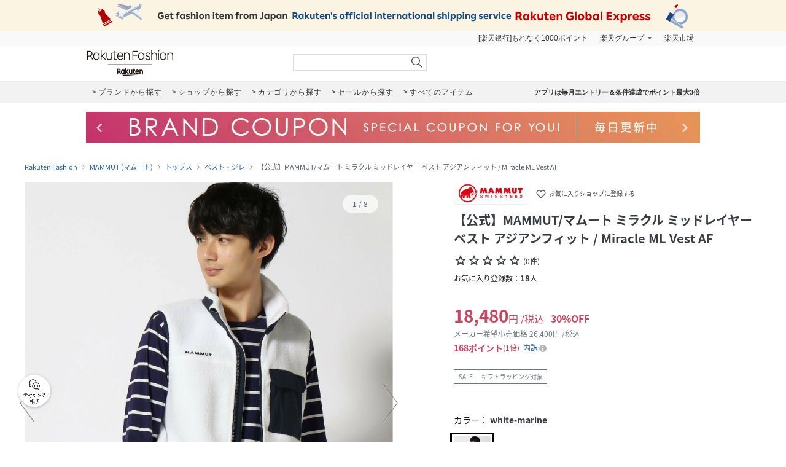

--- FILE ---
content_type: text/css
request_url: https://brandavenue.r10s.jp/com/assets/rf-item-coupon/20260107135203/app/pages/rf-item-coupon/css/pc-615abfa782404c3d116d.bundle.css
body_size: 18037
content:
.container--24WNB{position:fixed;bottom:32px;right:0;z-index:1000;background-color:#fff;border:1px solid #ccc;box-shadow:0 1px 3px #ccc;width:162px}.get-coupon-toggle--1oHRd{background-color:#fdbd19;border:none;width:100%;height:34px;border-radius:4px;padding:0;cursor:pointer;position:relative;z-index:11;text-align:left}.popover-content--3aNJz{width:300px;border:1px solid;background:#eee;position:relative;padding-bottom:33px}.popover-content--3aNJz .coupon-close-button--35kqG{background:url(https://r.r10s.jp/com/img/home/opt/css/icn_close_gray.gif) no-repeat 0 0;height:17px;width:17px;float:right;border:0;cursor:pointer;position:absolute;right:5px;top:5px}.popover-content--3aNJz .swiper-button-next--3Yfrj,.popover-content--3aNJz .swiper-button-prev--CsMA7{position:absolute;width:9px;height:13px;background-size:9px 13px;bottom:-27px;cursor:pointer}.popover-content--3aNJz .swiper-button-next--3Yfrj{z-index:2;right:85px;background-image:url(https://r.r10s.jp/com/entf/asset/img/offer_2.0/floating_coupon_arrow_next.png)}.popover-content--3aNJz .swiper-button-prev--CsMA7{z-index:2;left:85px;background-image:url(https://r.r10s.jp/com/entf/asset/img/offer_2.0/floating_coupon_arrow_prev.png)}.spacer--1O71j{display:inline-block}.spacer--1O71j.block--1XPdY{display:block}.spacer--1O71j.inline--2yAY8{display:inline}.spacer--1O71j.flex-column--26Txk{display:flex;flex-direction:column;justify-content:center}.spacer--1O71j.flex-column-start--JBJQu{display:flex;flex-direction:column;justify-content:start}.spacer--1O71j.flex-column-end--2n6yK{display:flex;flex-direction:column;align-items:end}.spacer--1O71j.flex-row--1tFB6{display:flex;align-items:center}.spacer--1O71j.flex-column-align-items-center--20Oky{flex-direction:column}.spacer--1O71j.flex-column-align-items-center--20Oky,.spacer--1O71j.flex-row-center--3mNC6{display:flex;justify-content:center;align-items:center}.spacer--1O71j.flex-row-items-start-content-center--3ZgdP{display:flex;align-items:start;justify-content:center}.spacer--1O71j.flex-row-space-between--2qZ12{display:flex;align-items:center;justify-content:space-between}.spacer--1O71j.flex-row-space-between-start--16ZHi{display:flex;align-items:flex-start;justify-content:space-between}.spacer--1O71j.flex-row-space-between-end--BLj4p{display:flex;align-items:flex-end;justify-content:space-between}.spacer--1O71j.flex-row-baseline--3mhJ1{display:flex;align-items:baseline}.spacer--1O71j.flex-row-start--1GHo9{display:flex;align-items:flex-start}.spacer--1O71j.flex-row-start-center--1dozy,.spacer--1O71j.flex-row-start-center-wrap--KkwEO{display:flex;justify-content:start;align-items:center}.spacer--1O71j.flex-row-start-center-wrap--KkwEO{flex-wrap:wrap}.spacer--1O71j.flex-row-center-wrap--2yB8j,.spacer--1O71j.flex-row-start-wrap--2RWX3{display:flex;align-items:flex-start;flex-wrap:wrap}.spacer--1O71j.flex-row-center-wrap--2yB8j{justify-content:center}.spacer--1O71j.flex-row-start-baseline--wy6P9{display:flex;justify-content:start;align-items:baseline}.spacer--1O71j.flex-row-end--1LSgw{display:flex;align-items:center;justify-content:flex-end}.spacer--1O71j.flex-row-end-baseline-wrap--24_GO{display:flex;align-items:baseline;justify-content:flex-end;flex-wrap:wrap}.spacer--1O71j.flex-row-stretch--2wO0z{display:flex;align-items:stretch}.spacer--1O71j.flex-row-bottom--3ZdwR{display:flex;align-items:flex-end}.spacer--1O71j.none--1VvlN{line-height:0}.spacer--1O71j.full-width--2Jy7N{width:100%;box-sizing:border-box}.spacer--1O71j.full-height--1vsKH{height:100%;box-sizing:border-box}.vertical-align-text-top--B7dbT{vertical-align:text-top}.vertical-align-top--3ZlbY{vertical-align:top}.vertical-align-middle--1yhrj{vertical-align:middle}.vertical-align-bottom--3Kpq9{vertical-align:bottom}.border-all-gray-1px--1mhdu{border:1px solid #ebebeb}.border-all-azure-light-1px--3tKHT{border:1px solid #0097e2}.border-all-success-1px--2KrpX{border:1px solid #008801}.border-all-white12-1px--2xxRv{border:1px solid hsla(0,0%,100%,.12)}.border-all-black4-1px--1Ro2F{border:1px solid rgba(0,0,0,.04)}.border-all-black8-1px--16Og7{border:1px solid rgba(0,0,0,.08)}.border-all-black20-1px--3gdoK{border:1px solid rgba(0,0,0,.2)}.border-all-black30-1px--25oyb{border:1px solid rgba(0,0,0,.3)}.border-all-black50-1px--208xA{border:1px solid rgba(0,0,0,.5)}.border-all-black70-1px--21IpW{border:1px solid rgba(0,0,0,.7)}.border-all-black90-1px--12Dbb{border:1px solid rgba(0,0,0,.9)}.border-all-blue900-1px--3WZ2R{border:1px solid #002896}.border-all-crimson-1px--2sa3c{border:1px solid #bf0000}.border-all-transparent-1px--3NvUN{border:1px solid transparent}.border-top-gray-1px--3mZpU{border-top:1px solid #ebebeb}.border-top-azure-light-1px--3EPpL{border-top:1px solid #0097e2}.border-top-success-1px--1fyWj{border-top:1px solid #008801}.border-top-white12-1px--3G0G3{border-top:1px solid hsla(0,0%,100%,.12)}.border-top-black4-1px--3Bl0m{border-top:1px solid rgba(0,0,0,.04)}.border-top-black8-1px--3jUUK{border-top:1px solid rgba(0,0,0,.08)}.border-top-black20-1px--2KeZW{border-top:1px solid rgba(0,0,0,.2)}.border-top-black30-1px--1Zf_H{border-top:1px solid rgba(0,0,0,.3)}.border-top-black50-1px--2zNdo{border-top:1px solid rgba(0,0,0,.5)}.border-top-black70-1px--2r4s5{border-top:1px solid rgba(0,0,0,.7)}.border-top-black90-1px--XhJud{border-top:1px solid rgba(0,0,0,.9)}.border-top-blue900-1px--2lIao{border-top:1px solid #002896}.border-top-crimson-1px--1wQx3{border-top:1px solid #bf0000}.border-top-transparent-1px--3dwvb{border-top:1px solid transparent}.border-left-gray-1px--FCLyM{border-left:1px solid #ebebeb}.border-left-azure-light-1px--2RQVQ{border-left:1px solid #0097e2}.border-left-success-1px--1gMC8{border-left:1px solid #008801}.border-left-white12-1px--3U8Sa{border-left:1px solid hsla(0,0%,100%,.12)}.border-left-black4-1px--1hJJr{border-left:1px solid rgba(0,0,0,.04)}.border-left-black8-1px--v_N3N{border-left:1px solid rgba(0,0,0,.08)}.border-left-black20-1px--37OMJ{border-left:1px solid rgba(0,0,0,.2)}.border-left-black30-1px--3eS9-{border-left:1px solid rgba(0,0,0,.3)}.border-left-black50-1px--2kajw{border-left:1px solid rgba(0,0,0,.5)}.border-left-black70-1px--2rrP3{border-left:1px solid rgba(0,0,0,.7)}.border-left-black90-1px--2udy8{border-left:1px solid rgba(0,0,0,.9)}.border-left-blue900-1px--2Hokz{border-left:1px solid #002896}.border-left-crimson-1px--3yI2I{border-left:1px solid #bf0000}.border-left-transparent-1px--2kpZ2{border-left:1px solid transparent}.border-bottom-gray-1px--o9KnV{border-bottom:1px solid #ebebeb}.border-bottom-azure-light-1px--3fzR8{border-bottom:1px solid #0097e2}.border-bottom-success-1px--3Q8vY{border-bottom:1px solid #008801}.border-bottom-white12-1px--1SrJ9{border-bottom:1px solid hsla(0,0%,100%,.12)}.border-bottom-black4-1px--2ctDL{border-bottom:1px solid rgba(0,0,0,.04)}.border-bottom-black8-1px--2UK3K{border-bottom:1px solid rgba(0,0,0,.08)}.border-bottom-black20-1px--1kkhX{border-bottom:1px solid rgba(0,0,0,.2)}.border-bottom-black30-1px--JOyl4{border-bottom:1px solid rgba(0,0,0,.3)}.border-bottom-black50-1px---pgWf{border-bottom:1px solid rgba(0,0,0,.5)}.border-bottom-black70-1px--3PiyU{border-bottom:1px solid rgba(0,0,0,.7)}.border-bottom-black90-1px--VphN0{border-bottom:1px solid rgba(0,0,0,.9)}.border-bottom-blue900-1px--2aNrp{border-bottom:1px solid #002896}.border-bottom-crimson-1px--2p_uP{border-bottom:1px solid #bf0000}.border-bottom-transparent-1px--2n10_{border-bottom:1px solid transparent}.border-right-gray-1px--8-wog{border-right:1px solid #ebebeb}.border-right-azure-light-1px--2Bjeg{border-right:1px solid #0097e2}.border-right-success-1px--3x6Y1{border-right:1px solid #008801}.border-right-white12-1px--Yfe0d{border-right:1px solid hsla(0,0%,100%,.12)}.border-right-black4-1px--1iBLg{border-right:1px solid rgba(0,0,0,.04)}.border-right-black8-1px--3eYYo{border-right:1px solid rgba(0,0,0,.08)}.border-right-black20-1px--3hFEQ{border-right:1px solid rgba(0,0,0,.2)}.border-right-black30-1px--3Berr{border-right:1px solid rgba(0,0,0,.3)}.border-right-black50-1px--12Yz0{border-right:1px solid rgba(0,0,0,.5)}.border-right-black70-1px--1_umr{border-right:1px solid rgba(0,0,0,.7)}.border-right-black90-1px--1Unza{border-right:1px solid rgba(0,0,0,.9)}.border-right-blue900-1px--2JBdV{border-right:1px solid #002896}.border-right-crimson-1px--3Q_YH{border-right:1px solid #bf0000}.border-right-transparent-1px--2idTl{border-right:1px solid transparent}.border-all-gray-2px--1Mnhy{border:2px solid #ebebeb}.border-all-azure-light-2px--39EIi{border:2px solid #0097e2}.border-all-success-2px--20oy3{border:2px solid #008801}.border-all-white12-2px--3i7DO{border:2px solid hsla(0,0%,100%,.12)}.border-all-black4-2px--3mtNA{border:2px solid rgba(0,0,0,.04)}.border-all-black8-2px--1cRE1{border:2px solid rgba(0,0,0,.08)}.border-all-black20-2px--Be0-2{border:2px solid rgba(0,0,0,.2)}.border-all-black30-2px--3AUn1{border:2px solid rgba(0,0,0,.3)}.border-all-black50-2px--1K4zv{border:2px solid rgba(0,0,0,.5)}.border-all-black70-2px--Z-GO4{border:2px solid rgba(0,0,0,.7)}.border-all-black90-2px--3Z-lx{border:2px solid rgba(0,0,0,.9)}.border-all-blue900-2px--2uMdq{border:2px solid #002896}.border-all-crimson-2px--1X1yo{border:2px solid #bf0000}.border-all-transparent-2px--1fY6q{border:2px solid transparent}.border-top-gray-2px--1AFHF{border-top:2px solid #ebebeb}.border-top-azure-light-2px--1vANs{border-top:2px solid #0097e2}.border-top-success-2px--19_KS{border-top:2px solid #008801}.border-top-white12-2px--3KrqL{border-top:2px solid hsla(0,0%,100%,.12)}.border-top-black4-2px--OqMWS{border-top:2px solid rgba(0,0,0,.04)}.border-top-black8-2px--3P8SY{border-top:2px solid rgba(0,0,0,.08)}.border-top-black20-2px--3u3_r{border-top:2px solid rgba(0,0,0,.2)}.border-top-black30-2px--2U5bP{border-top:2px solid rgba(0,0,0,.3)}.border-top-black50-2px--339cs{border-top:2px solid rgba(0,0,0,.5)}.border-top-black70-2px--2zSV8{border-top:2px solid rgba(0,0,0,.7)}.border-top-black90-2px--2ZeU3{border-top:2px solid rgba(0,0,0,.9)}.border-top-blue900-2px--eNiYG{border-top:2px solid #002896}.border-top-crimson-2px--Sgnfb{border-top:2px solid #bf0000}.border-top-transparent-2px--33ioF{border-top:2px solid transparent}.border-left-gray-2px--3N5F1{border-left:2px solid #ebebeb}.border-left-azure-light-2px--2eQ_-{border-left:2px solid #0097e2}.border-left-success-2px--3gni6{border-left:2px solid #008801}.border-left-white12-2px--E0cP5{border-left:2px solid hsla(0,0%,100%,.12)}.border-left-black4-2px--3HVdC{border-left:2px solid rgba(0,0,0,.04)}.border-left-black8-2px--2AwFK{border-left:2px solid rgba(0,0,0,.08)}.border-left-black20-2px--81gtN{border-left:2px solid rgba(0,0,0,.2)}.border-left-black30-2px--2ItUP{border-left:2px solid rgba(0,0,0,.3)}.border-left-black50-2px--1TYS0{border-left:2px solid rgba(0,0,0,.5)}.border-left-black70-2px--jz9dr{border-left:2px solid rgba(0,0,0,.7)}.border-left-black90-2px--2Xwlp{border-left:2px solid rgba(0,0,0,.9)}.border-left-blue900-2px--2nP8K{border-left:2px solid #002896}.border-left-crimson-2px--1qj7L{border-left:2px solid #bf0000}.border-left-transparent-2px--1kf2Z{border-left:2px solid transparent}.border-bottom-gray-2px--1n3F3{border-bottom:2px solid #ebebeb}.border-bottom-azure-light-2px--2jlKW{border-bottom:2px solid #0097e2}.border-bottom-success-2px--2UKku{border-bottom:2px solid #008801}.border-bottom-white12-2px--31osd{border-bottom:2px solid hsla(0,0%,100%,.12)}.border-bottom-black4-2px--w60Qn{border-bottom:2px solid rgba(0,0,0,.04)}.border-bottom-black8-2px--1gbO2{border-bottom:2px solid rgba(0,0,0,.08)}.border-bottom-black20-2px--2VLWz{border-bottom:2px solid rgba(0,0,0,.2)}.border-bottom-black30-2px--ziGG6{border-bottom:2px solid rgba(0,0,0,.3)}.border-bottom-black50-2px--SHYNs{border-bottom:2px solid rgba(0,0,0,.5)}.border-bottom-black70-2px--Zd2X1{border-bottom:2px solid rgba(0,0,0,.7)}.border-bottom-black90-2px--Y_tHg{border-bottom:2px solid rgba(0,0,0,.9)}.border-bottom-blue900-2px--1vaR8{border-bottom:2px solid #002896}.border-bottom-crimson-2px--2h5lo{border-bottom:2px solid #bf0000}.border-bottom-transparent-2px--3LU8_{border-bottom:2px solid transparent}.border-right-gray-2px--ZOfOO{border-right:2px solid #ebebeb}.border-right-azure-light-2px--1Vdtz{border-right:2px solid #0097e2}.border-right-success-2px--1IOhe{border-right:2px solid #008801}.border-right-white12-2px--14Mhc{border-right:2px solid hsla(0,0%,100%,.12)}.border-right-black4-2px---IbFQ{border-right:2px solid rgba(0,0,0,.04)}.border-right-black8-2px--3CBJW{border-right:2px solid rgba(0,0,0,.08)}.border-right-black20-2px--3oqlb{border-right:2px solid rgba(0,0,0,.2)}.border-right-black30-2px--3HOml{border-right:2px solid rgba(0,0,0,.3)}.border-right-black50-2px--2kUqA{border-right:2px solid rgba(0,0,0,.5)}.border-right-black70-2px--6OVgH{border-right:2px solid rgba(0,0,0,.7)}.border-right-black90-2px--2yXVn{border-right:2px solid rgba(0,0,0,.9)}.border-right-blue900-2px--1-QCA{border-right:2px solid #002896}.border-right-crimson-2px--2XMRw{border-right:2px solid #bf0000}.border-right-transparent-2px--3kmZm{border-right:2px solid transparent}.border-radius--28Ynx{overflow:hidden}.border-radius-all-small--3ifNA{border-radius:4px}.border-radius-all-medium--2DNT_{border-radius:8px}.border-radius-top-left-small--37ZIN{border-top-left-radius:4px}.border-radius-top-left-medium--24VJh{border-top-left-radius:8px}.border-radius-top-right-small--15rQJ{border-top-right-radius:4px}.border-radius-top-right-medium--2DQjL{border-top-right-radius:8px}.border-radius-bottom-left-small--3HW73{border-bottom-left-radius:4px}.border-radius-bottom-left-medium--3qQ2_{border-bottom-left-radius:8px}.border-radius-bottom-right-small--3p94k{border-bottom-right-radius:4px}.border-radius-bottom-right-medium--26iRN{border-bottom-right-radius:8px}.gray--1XdhM{background-color:#f7f7f7}.white--2hwqf{background-color:#fff}.black--1bCU-{background-color:#000}.azurelightest--1ufEL{background-color:#ebf7fe}.crimsonlighter--3E7Q9{background-color:#ffbebe}.gray-lighter--21IaR{background-color:#ebebeb}.success--36Ov-{background-color:#ebf7ec}.white12--3NtdN{background-color:hsla(0,0%,100%,.12)}.black4--11JQT{background-color:rgba(0,0,0,.04)}.black8--12i9n{background-color:rgba(0,0,0,.08)}.black20--2G8w9{background-color:rgba(0,0,0,.2)}.black30--36sAQ{background-color:rgba(0,0,0,.3)}.black50--24tP6{background-color:rgba(0,0,0,.5)}.black70--1XEfJ{background-color:rgba(0,0,0,.7)}.black90--2MLjI{background-color:rgba(0,0,0,.9)}.rexlightblue100--3NE8P{background-color:#dcf3ff}.transparent--2lJ-r{background-color:transparent}.border-inset--1eWLY{margin-left:16px;margin-right:16px}.padding-all-none--1gEyP{padding:0}.padding-all-xxsmall--fF6vJ{padding:4px}.padding-all-custom-xxsmall--39v2D{padding:2px}.padding-all-xsmall--1xJis{padding:8px}.padding-all-custom-xsmall--pvOlQ{padding:10px}.padding-all-small--30md9{padding:12px}.padding-all-custom-medium--1LPjP{padding:14px}.padding-all-medium--e83uj{padding:16px}.padding-all-custom-large--L-bgU{padding:18px}.padding-all-large--2u9A4{padding:20px}.padding-all-xlarge--1DSZs{padding:24px}.padding-all-xxlarge--3nfIl{padding:32px}.padding-all-3xlarge--2mhOJ{padding:40px}.padding-all-4xlarge--2FSCg{padding:48px}.padding-all-5xlarge--Yjp4S{padding:56px}.padding-all-6xlarge--1hhsS{padding:64px}.padding-all-7xlarge--30T0R{padding:72px}.padding-all-8xlarge--1R8XE{padding:80px}.padding-all-9xlarge--2a1RH{padding:88px}.padding-all-10xlarge--1g_VV{padding:96px}.padding-all-custom-5xlarge--1IUn9{padding:52px}.padding-top-none---ol7c{padding-top:0}.padding-top-xxsmall--1oj92{padding-top:4px}.padding-top-custom-xxsmall--3VJJw{padding-top:2px}.padding-top-xsmall--1-KSs{padding-top:8px}.padding-top-custom-xsmall--1rzlR{padding-top:10px}.padding-top-small--15fXY{padding-top:12px}.padding-top-custom-medium--RnI2G{padding-top:14px}.padding-top-medium--1aKn7{padding-top:16px}.padding-top-custom-large--2q8mB{padding-top:18px}.padding-top-large--1xJQU{padding-top:20px}.padding-top-xlarge--1_jss{padding-top:24px}.padding-top-xxlarge--E7QmG{padding-top:32px}.padding-top-3xlarge--1KTli{padding-top:40px}.padding-top-4xlarge--hg4r8{padding-top:48px}.padding-top-5xlarge--aogg_{padding-top:56px}.padding-top-6xlarge--3zmle{padding-top:64px}.padding-top-7xlarge--fin0i{padding-top:72px}.padding-top-8xlarge--3q_Tx{padding-top:80px}.padding-top-9xlarge--3AiFJ{padding-top:88px}.padding-top-10xlarge--DyM9-{padding-top:96px}.padding-top-custom-5xlarge--1HSpM{padding-top:52px}.padding-left-none--2kNzF{padding-left:0}.padding-left-xxsmall--2KAKC{padding-left:4px}.padding-left-custom-xxsmall--2Yfx0{padding-left:2px}.padding-left-xsmall--3zfYa{padding-left:8px}.padding-left-custom-xsmall--2xKaz{padding-left:10px}.padding-left-small--2IWZq{padding-left:12px}.padding-left-custom-medium--2G-2w{padding-left:14px}.padding-left-medium--2Vegj{padding-left:16px}.padding-left-custom-large--Av9T9{padding-left:18px}.padding-left-large--3yosE{padding-left:20px}.padding-left-xlarge--23dSW{padding-left:24px}.padding-left-xxlarge--2B7EV{padding-left:32px}.padding-left-3xlarge--2oZQH{padding-left:40px}.padding-left-4xlarge--1e0a_{padding-left:48px}.padding-left-5xlarge--2cUxg{padding-left:56px}.padding-left-6xlarge--3JJ-V{padding-left:64px}.padding-left-7xlarge--3jlQV{padding-left:72px}.padding-left-8xlarge--133zN{padding-left:80px}.padding-left-9xlarge--3q4M9{padding-left:88px}.padding-left-10xlarge--YfJ5o{padding-left:96px}.padding-left-custom-5xlarge--3wITN{padding-left:52px}.padding-right-none--2hmkf{padding-right:0}.padding-right-xxsmall--1srye{padding-right:4px}.padding-right-custom-xxsmall--oVXwx{padding-right:2px}.padding-right-xsmall--25vUI{padding-right:8px}.padding-right-custom-xsmall--UxdAk{padding-right:10px}.padding-right-small--3DBxg{padding-right:12px}.padding-right-custom-medium--2mwTq{padding-right:14px}.padding-right-medium--tQy60{padding-right:16px}.padding-right-custom-large--3Sh7F{padding-right:18px}.padding-right-large--32QOC{padding-right:20px}.padding-right-xlarge--zVnLm{padding-right:24px}.padding-right-xxlarge--1zbXH{padding-right:32px}.padding-right-3xlarge--xfapK{padding-right:40px}.padding-right-4xlarge--Oo4Wh{padding-right:48px}.padding-right-5xlarge--Z4MTH{padding-right:56px}.padding-right-6xlarge--2IK3v{padding-right:64px}.padding-right-7xlarge--2ZISH{padding-right:72px}.padding-right-8xlarge--3X4No{padding-right:80px}.padding-right-9xlarge--27xQn{padding-right:88px}.padding-right-10xlarge--3MHPT{padding-right:96px}.padding-right-custom-5xlarge--32j4V{padding-right:52px}.padding-bottom-none--18GZd{padding-bottom:0}.padding-bottom-xxsmall--3E7Xa{padding-bottom:4px}.padding-bottom-custom-xxsmall--3hzDW{padding-bottom:2px}.padding-bottom-xsmall--3fiT5{padding-bottom:8px}.padding-bottom-custom-xsmall--1Gz5m{padding-bottom:10px}.padding-bottom-small--Ql3Ez{padding-bottom:12px}.padding-bottom-custom-medium--1CWaz{padding-bottom:14px}.padding-bottom-medium--afMsT{padding-bottom:16px}.padding-bottom-custom-large--3vNGF{padding-bottom:18px}.padding-bottom-large--2Ln4x{padding-bottom:20px}.padding-bottom-xlarge--3rkdM{padding-bottom:24px}.padding-bottom-xxlarge--1Gh8_{padding-bottom:32px}.padding-bottom-3xlarge--2Zezu{padding-bottom:40px}.padding-bottom-4xlarge--ekxn9{padding-bottom:48px}.padding-bottom-5xlarge--2nFie{padding-bottom:56px}.padding-bottom-6xlarge--spAmY{padding-bottom:64px}.padding-bottom-7xlarge--1tsKf{padding-bottom:72px}.padding-bottom-8xlarge--39I6A{padding-bottom:80px}.padding-bottom-9xlarge--10TsJ{padding-bottom:88px}.padding-bottom-10xlarge--2a11H{padding-bottom:96px}.padding-bottom-custom-5xlarge--1JsWV{padding-bottom:52px}.margin-all-none--3iPmy{margin:0}.margin-all-auto--1DFDa{margin:auto}.margin-all-custom-xxsmall--2Bv-j{margin:2px}.margin-all-xxsmall--qMyVp{margin:4px}.margin-all-xsmall--3C4g0{margin:8px}.margin-all-small--1jD19{margin:12px}.margin-all-medium--ihzLs{margin:16px}.margin-all-large--2ysAC{margin:20px}.margin-all-xlarge--2a3tC{margin:24px}.margin-all-xxlarge--Eq5eD{margin:32px}.margin-all-3xlarge--28tsg{margin:40px}.margin-all-4xlarge--Sprnl{margin:48px}.margin-top-none--3lqvJ{margin-top:0}.margin-top-auto--2f8tl{margin-top:auto}.margin-top-custom-xxsmall--sP84G{margin-top:2px}.margin-top-xxsmall--3Swpt{margin-top:4px}.margin-top-xsmall--2IS0H{margin-top:8px}.margin-top-small--180qF{margin-top:12px}.margin-top-medium--2DaPd{margin-top:16px}.margin-top-large--3MmDU{margin-top:20px}.margin-top-xlarge--ZjSP9{margin-top:24px}.margin-top-xxlarge--15PVA{margin-top:32px}.margin-top-3xlarge--2m7OI{margin-top:40px}.margin-top-4xlarge--38qnf{margin-top:48px}.margin-left-none--K0IOC{margin-left:0}.margin-left-auto--3XDXA{margin-left:auto}.margin-left-custom-xxsmall--3wJEw{margin-left:2px}.margin-left-xxsmall--PBn9c{margin-left:4px}.margin-left-xsmall--ajHwX{margin-left:8px}.margin-left-small--2Lfad{margin-left:12px}.margin-left-medium--3UVg1{margin-left:16px}.margin-left-large--1BHWW{margin-left:20px}.margin-left-xlarge--zVnKJ{margin-left:24px}.margin-left-xxlarge--2o-11{margin-left:32px}.margin-left-3xlarge--1s5Go{margin-left:40px}.margin-left-4xlarge--x8JxG{margin-left:48px}.margin-right-none--pZthN{margin-right:0}.margin-right-auto--1fHCk{margin-right:auto}.margin-right-custom-xxsmall--2hm_z{margin-right:2px}.margin-right-xxsmall--1jbzE{margin-right:4px}.margin-right-xsmall--2J_4v{margin-right:8px}.margin-right-small--1fZtg{margin-right:12px}.margin-right-medium--vPRSa{margin-right:16px}.margin-right-large--1hT-a{margin-right:20px}.margin-right-xlarge--2WNFB{margin-right:24px}.margin-right-xxlarge--uLbRr{margin-right:32px}.margin-right-3xlarge--1DDJr{margin-right:40px}.margin-right-4xlarge--2x66j{margin-right:48px}.margin-bottom-none--2cjcW{margin-bottom:0}.margin-bottom-auto--2W3_n{margin-bottom:auto}.margin-bottom-custom-xxsmall--3AQvA{margin-bottom:2px}.margin-bottom-xxsmall--p3FHU{margin-bottom:4px}.margin-bottom-xsmall--2DQQY{margin-bottom:8px}.margin-bottom-small--QsCLM{margin-bottom:12px}.margin-bottom-medium--2N0IK{margin-bottom:16px}.margin-bottom-large--2HXFu{margin-bottom:20px}.margin-bottom-xlarge--2MXSD{margin-bottom:24px}.margin-bottom-xxlarge--2Bp7S{margin-bottom:32px}.margin-bottom-3xlarge--cxaNE{margin-bottom:40px}.margin-bottom-4xlarge--3w4pT{margin-bottom:48px}.gap-xxxsmall--2fyyu{gap:2px}.gap-xxsmall--2xoka{gap:4px}.gap-xsmall--1Wa7E{gap:8px}.gap-small--1Scg-{gap:12px}.gap-medium--Q83aj{gap:16px}.gap-large--1IgEn{gap:20px}.gap-xlarge--2kgDg{gap:24px}.gap-xxlarge--wGAwd{gap:32px}.gap-3xlarge--qwmBq{gap:40px}.gap-4xlarge--2-AVi{gap:48px}@font-face{font-family:ichiba-icon-font;src:url(https://brandavenue.r10s.jp/com/assets/rf-item-coupon/20260107135203/resources/ichiba-icon-font3f554d058fc44ee905885a8e4c0e0a61.woff) format("woff");font-weight:400;font-style:normal}.icon--37u_I{font-family:ichiba-icon-font,sans-serif;display:inline-block;font-style:normal;font-variant:normal;text-transform:none;line-height:1;-webkit-font-smoothing:antialiased;-moz-osx-font-smoothing:grayscale;transition:transform .2s ease}.layout-block--lzBmU{display:block}.size-xs--1lntE{font-size:12px}.size-s--2mrkk{font-size:14px}.size-m--rYaTz{font-size:16px}.size-l--ZIBmf{font-size:18px}.size-xl--2VLx-{font-size:20px}.size-xxl--3-A9e{font-size:24px}.size-xxxl--24gEE{font-size:28px}.size-xxxxl--ld-jW{font-size:32px}.size-xxxxxl--3oW7j{font-size:40px}.size-6xl--NgW4-{font-size:64px}.size-7xl--UVEav{font-size:88px}.color-azure--3hBak{color:#0078b5}.color-azure-light--2TLRo{color:#0097e2}.color-gray--jt1te{color:#8f8f8f}.color-gray-dark--3eD5m{color:#717171}.color-gray-darker--3eN0d{color:#333}.color-gray-light--1idLC{color:#d1d1d1}.color-crimson--15S-C{color:#bf0000}.color-crimson-lighter--2xMCD{color:#ffbebe}.color-notice-icon--2ZLtD{color:#ffb238}.color-black--cPBkR{color:#000}.color-black-20--aROvm{color:rgba(0,0,0,.2)}.color-black-30--2vIvQ{color:rgba(0,0,0,.3)}.color-black-50--F8jpC{color:rgba(0,0,0,.5)}.color-white--1HcWW{color:#fff}.color-coupon-orange--ayd6i{color:#e46500}.color-success--2BuL6{color:#008801}.color-warning--2E6Z5{color:#df0101}.color-information-icon--J0Ntb{color:#4dc4ff}.color-room--2GG7e{color:#c61e79}.animation-rotate-180--2hOEC{transition:transform .2s ease;transform:rotate(180deg)}.common-minus--2JI1J:before{content:"\e96f"}.common-plus--1boSJ:before{content:"\e970"}.common-add-circle--33GSh:before{content:"\e953"}.common-affiliate--13Nl7:before{content:"\e9c0"}.common-circle-dots--3AWzt:before{content:"\e954"}.common-display-grid-2x2--37m72:before{content:"\e955"}.common-display-grid-3x3--2b0sX:before{content:"\e956"}.common-display-list--14RT6:before{content:"\e957"}.common-dots--3cFhM:before{content:"\e958"}.common-inquiry--3uINW:before{content:"\e959"}.common-shopping-bag-filled--1gWtb:before{content:"\e95a"}.common-barcode--GiHKB:before{content:"\e900"}.common-browsing-history--1ygRr:before{content:"\e901"}.common-calendar--faQYT:before{content:"\e902"}.common-campaign--2W_AX:before{content:"\e903"}.common-category--nSmfY:before{content:"\e904"}.common-change-order--FEbCw:before{content:"\e905"}.common-check--14ulU:before{content:"\e96e"}.common-chevron-up-light--O4EUV:before{content:"\e981"}.common-chevron-up--1hdcj:before{content:"\e979"}.common-chevron-left--NsuD6:before{content:"\e96c"}.common-chevron-right--Dvexs:before{content:"\e96d"}.common-chevron-down--2ojoF:before{content:"\e978"}.common-comment--3yY5i:before{content:"\e906"}.common-compare-outline--2DuQS:before{content:"\e907"}.common-coupon--2gsB2:before{content:"\e908"}.common-credit-card--27SjK:before{content:"\e909"}.common-delete--1gYSE:before{content:"\e90a"}.common-download-outline--34ZdJ:before{content:"\e90b"}.common-edit--UNvan:before{content:"\e90c"}.common-favorite--1ufhR:before{content:"\e90d"}.common-favorite-filled--3Th4w:before{content:"\e998"}.common-filter--LSbJU:before{content:"\e90e"}.common-gift--2gc0G:before{content:"\e90f"}.common-help--3ubYI:before{content:"\e910"}.common-home--295nC:before{content:"\e911"}.common-info--1uVa1:before{content:"\e912"}.common-link--rgGTK:before{content:"\e9c2"}.common-login--1p1uD:before{content:"\e913"}.common-logout--sbg1x:before{content:"\e914"}.common-mail--2GhdK:before{content:"\e915"}.common-menu--ynYYF:before{content:"\e916"}.common-my-page--W63Fl:before{content:"\e917"}.common-my-page-mgt--36xSW:before{content:"\e980"}.common-new-user--3NNw8:before{content:"\e918"}.common-notice--32A4U:before{content:"\e919"}.common-play-button--1zz5P:before{content:"\e96b"}.common-point--ZasqG:before{content:"\e91a"}.common-prize--BGdnr:before{content:"\e91b"}.common-purchase-history--mfMWQ:before{content:"\e91c"}.common-ranking--K6t2w:before{content:"\e91d"}.common-search-history--2_LMp:before{content:"\e91e"}.common-search--1o7bs:before{content:"\e91f"}.common-settings--1iN9d:before{content:"\e920"}.common-settings-filled--3bxrO:before{content:"\e98a"}.common-share--1nj4n:before{content:"\e921"}.common-shipping--2XRrW:before{content:"\e922"}.common-shop--3lbxR:before{content:"\e923"}.common-shopping-cart--10DbC:before{content:"\e924"}.common-tag--2jSLa:before{content:"\e925"}.common-user--2TCqY:before{content:"\e926"}.common-voice-input--1tPEx:before{content:"\e927"}.common-warning--2rteE:before{content:"\e928"}.common-zoom-in--1t0xq:before{content:"\e929"}.common-chat--3SVcU:before{content:"\e95c"}.common-chat-filled--1zJNQ:before{content:"\e95d"}.common-expand--25pUA:before{content:"\e99f"}.common-info-filled--33fjZ:before{content:"\e95e"}.common-info-outline--3sg4W:before{content:"\e95f"}.common-load--2O1oj:before{content:"\e960"}.common-location--1e_bB:before{content:"\e961"}.common-related-search--3MdAA:before{content:"\e99e"}.common-share-filled--1QqZ4:before{content:"\e962"}.common-share-outline--3HrbQ:before{content:"\e963"}.common-warning-filled--1O88W:before{content:"\e964"}.common-warning-outlined--1Wjvk:before{content:"\e965"}.common-close-button--1CPcp:before{content:"\e966"}.common-video-filled--1-jfq:before{content:"\e98b"}.common-copy-outline--3f1QS:before{content:"\e9a5"}.common-ai-generate-outline--1YvSv:before{content:"\e9bd"}.common-ai-generate-filled--2DEWE:before{content:"\e9bc"}.common-movie-outline--17LlG:before{content:"\e9c4"}.element-back--3Y6gc:before{content:"\e9af"}.element-chevron-down--FhU0c:before{content:"\e991"}.element-chevron-left--1Elmb:before{content:"\e993"}.element-chevron-right--1K1XN:before{content:"\e995"}.element-chevron-up--Ausax:before{content:"\e997"}.element-close--3Pgt8:before{content:"\e999"}.element-plus--39pKl:before{content:"\e99b"}.rex-credit-card-filled--3GExE:before{content:"\e967"}.rex-point-filled--m9Y6S:before{content:"\e968"}.rex-point-outline--3UupA:before{content:"\e9ca"}.rex-login--3xTbd:before{content:"\e969"}.rex-user-filled--FZKIC:before{content:"\e9b5"}.rex-user-outline--zn7hG:before{content:"\e96a"}.rex-coupon-filled--2DY8m:before{content:"\e971"}.rex-flash-filled--10m2d:before{content:"\e982"}.rex-comment-filled--3_ZKw:before{content:"\e983"}.rex-comment-outline--24Gzr:before{content:"\e97f"}.rex-favorite-filled--3egnu:before{content:"\e985"}.rex-favorite-outline--2J-HS:before{content:"\e984"}.rex-image-filled--39i_G:before{content:"\e98c"}.rex-edit-outline--2cAyb:before{content:"\e98f"}.rex-edit-filled--3vPoG:before{content:"\e9a4"}.rex-photograph-filled--832jN:before{content:"\e98d"}.rex-upload-outline--_YViq:before{content:"\e98e"}.rex-rating-filled--18fsw:before{content:"\e9b6"}.genre-filled--equcF:before{content:"\e9be"}.genre-bag--3eww1:before{content:"\e92a"}.genre-bed--3H96V:before{content:"\e92b"}.genre-beer--2jsBi:before{content:"\e92c"}.genre-book--25v5L:before{content:"\e92d"}.genre-camera--2_3DR:before{content:"\e92e"}.genre-car--1t-qX:before{content:"\e92f"}.genre-carparts---itZD:before{content:"\e930"}.genre-cd--39eDZ:before{content:"\e931"}.genre-cosme--2pNJj:before{content:"\e932"}.genre-diet--3HQHI:before{content:"\e933"}.genre-drink--1ZBEp:before{content:"\e934"}.genre-education--3fF_V:before{content:"\e935"}.genre-electronics--19ei5:before{content:"\e936"}.genre-flower--2CGDS:before{content:"\e937"}.genre-food--1IXMg:before{content:"\e938"}.genre-game--2rjl0:before{content:"\e939"}.genre-garden--3Yhw4:before{content:"\e93a"}.genre-golf--2086j:before{content:"\e93b"}.genre-goods--2t8eN:before{content:"\e93c"}.genre-hobby--2pFLy:before{content:"\e93d"}.genre-interior--2bH14:before{content:"\e93e"}.genre-jewelry--3ANvV:before{content:"\e93f"}.genre-kids--2dhbL:before{content:"\e940"}.genre-kids-fashion--11MDk:before{content:"\e987"}.genre-kitchen--3iDVD:before{content:"\e941"}.genre-ladies-fashion--2eSUP:before{content:"\e942"}.genre-life--RYI3S:before{content:"\e943"}.genre-medicine--ykBWr:before{content:"\e944"}.genre-mens-fashion--26TA3:before{content:"\e945"}.genre-music--22_kH:before{content:"\e946"}.genre-pc--WBZ5v:before{content:"\e947"}.genre-pet--3Bwp5:before{content:"\e948"}.genre-sake--3YCx1:before{content:"\e949"}.genre-shoes--qzzv2:before{content:"\e94a"}.genre-sports--3q1cn:before{content:"\e94b"}.genre-sweets--1DH7Y:before{content:"\e94c"}.genre-tablet--1qvw_:before{content:"\e94d"}.genre-toy--16tYq:before{content:"\e94e"}.genre-tv--1MEz_:before{content:"\e94f"}.genre-underwear--3z3nS:before{content:"\e950"}.genre-watch--1mBvv:before{content:"\e951"}.genre-wine--aJR2G:before{content:"\e952"}.arrow-up--3DvU2:before{content:"\e99a"}.arrow-down--254su:before{content:"\e99d"}.arrow-right--2Gt3v:before{content:"\e99c"}.common-coupons-filled--3gF9i:before{content:"\e972"}.scissors--Xlpsp:before{content:"\e977"}.common-room--2r-OQ:before{content:"\e9b7"}.common-refresh--3ycFn:before{content:"\e97c"}.common-file-outline--3Othv:before{content:"\e97b"}.common-coupons-outline--3qJq5:before{content:"\e973"}.common-ban-filled--2ZkL4:before{content:"\e974"}.common-brochure--3y5_W:before{content:"\e975"}.common-ban-outline--2rX4v:before{content:"\e976"}.common-arrow-return--X-3Ui:before{content:"\e9a0"}.related-item--1PPzi:before{content:"\e97a"}.common-shipping-outline--2gh6o:before{content:"\e97d"}.top-close-button--NOZvU:before{content:"\e97e"}.common-repost--pJvgr:before{content:"\e986"}.shop-outline--14LGd:before{content:"\e988"}.shape--zPptH:before{content:"\e989"}.binoculars--J2Vuf:before{content:"\e990"}.home-outline--1HFRW:before{content:"\e992"}.center-notice--2JMo2:before{content:"\e994"}.tag-outline--SqRs5:before{content:"\e996"}.like--rNwGC:before{content:"\e9a1"}.like-filled--ZruaS:before{content:"\e9bf"}.slot-outline--SSQo-:before{content:"\e9a2"}.mno--2aCAO:before{content:"\e9a3"}.element-yellow-star--2dlav{color:#f2ab00}.location-outline--1Tb8x:before{content:"\e9a6"}.new-window-outline--3xLtc:before{content:"\e9a7"}.shop-of-year--1lk12:before{content:"\e9a8"}.rex-register-account-outline--2tnE8:before{content:"\e9a9"}.rex-image-outline---kNqP:before{content:"\e9aa"}.rex-download-outline--37G6f:before{content:"\e9ab"}.rex-download-filled--jmXjI:before{content:"\e9ac"}.rex-slider-outline--1kdyy:before{content:"\e9ad"}.rex-triangle--3Rvjt:before{content:"\e9ae"}.time--IlnR5:before{content:"\e9b0"}.common-check-circle-filled--2zbjp:before{content:"\e9b1"}.common-check-circle-outline--g-4vc:before{content:"\e9b2"}.rex-world-outline--11KNB:before{content:"\e9b3"}.news-outline--2KjVA:before{content:"\e9b4"}.pin-filled--3RyE_:before{content:"\e9b9"}.pin-outline--1mzn8:before{content:"\e9b8"}.rex-ticket-outline--2hKtP:before{content:"\e9bb"}.rex-ticket-filled--29twj:before{content:"\e9ba"}.shipping-time--FkJW7:before{content:"\e9c1"}.rex-display-grid-2x2--1wc6F:before{content:"\e9c8"}.rex-display-list--3aT3a:before{content:"\e9c9"}.sustainability-outline--3Wsv-:before{content:"\e9c3"}.rex-arrow-down--16YQd:before{content:"\e9c5"}.rex-arrow-up--3DyKL:before{content:"\e9c6"}.display-settings--18hzl:before{content:"\e9c7"}.mall-typography-heading-h1-sp--2wQeD{font-weight:400;font-size:20px;font-weight:700}.mall-typography-heading-h1-pc--1_llI,.mall-typography-heading-h1-sp--2wQeD{font-family:Meiryo,Hiragino Kaku Gothic ProN,MS PGothic,sans-serif;font-style:normal;line-height:1.3}.mall-typography-heading-h1-pc--1_llI{font-weight:400;font-size:24px}.mall-typography-heading-h2-sp--Vk4J5{font-weight:400;font-size:16px;font-weight:700}.mall-typography-heading-h2-pc--3o9wz,.mall-typography-heading-h2-sp--Vk4J5{font-family:Meiryo,Hiragino Kaku Gothic ProN,MS PGothic,sans-serif;font-style:normal;line-height:1.3}.mall-typography-heading-h2-pc--3o9wz{font-weight:400;font-size:20px}.mall-typography-heading-h3-sp--zLRxF{font-weight:400;font-size:14px;font-weight:700}.mall-typography-heading-h3-pc--1-1Sh,.mall-typography-heading-h3-sp--zLRxF{font-family:Meiryo,Hiragino Kaku Gothic ProN,MS PGothic,sans-serif;font-style:normal;line-height:1.3}.mall-typography-heading-h3-pc--1-1Sh{font-weight:400;font-size:16px}.mall-typography-heading-h4-sp--8-Qvd{font-weight:400;font-size:12px;font-weight:700}.mall-typography-heading-h4-pc--2Ojtm,.mall-typography-heading-h4-sp--8-Qvd{font-family:Meiryo,Hiragino Kaku Gothic ProN,MS PGothic,sans-serif;font-style:normal;line-height:1.3}.mall-typography-heading-h4-pc--2Ojtm{font-weight:400;font-size:14px}.mall-typography-title--3eCbB{line-height:1.5}.mall-typography-title--3eCbB,.mall-typography-title-low--xij9c{font-family:Meiryo,Hiragino Kaku Gothic ProN,MS PGothic,sans-serif;font-style:normal;font-weight:400;font-size:24px}.mall-typography-title-low--xij9c{line-height:1.3}.mall-typography-lead-body--48PcS{line-height:1.5}.mall-typography-lead-body--48PcS,.mall-typography-lead-body-low--VWfof{font-family:Meiryo,Hiragino Kaku Gothic ProN,MS PGothic,sans-serif;font-style:normal;font-weight:400;font-size:20px}.mall-typography-lead-body-low--VWfof{line-height:1.3}.mall-typography-body-1--3rDX5{line-height:1.5}.mall-typography-body-1--3rDX5,.mall-typography-body-1-low--3VAVo{font-family:Meiryo,Hiragino Kaku Gothic ProN,MS PGothic,sans-serif;font-style:normal;font-weight:400;font-size:16px}.mall-typography-body-1-low--3VAVo{line-height:1.3}.mall-typography-body-2--3vqVw{line-height:1.5}.mall-typography-body-2--3vqVw,.mall-typography-body-2-low--29GEJ{font-family:Meiryo,Hiragino Kaku Gothic ProN,MS PGothic,sans-serif;font-style:normal;font-weight:400;font-size:14px}.mall-typography-body-2-low--29GEJ{line-height:1.3}.mall-typography-body-3--AA7Ih{line-height:1.5}.mall-typography-body-3--AA7Ih,.mall-typography-body-3-low--27QBR{font-family:Meiryo,Hiragino Kaku Gothic ProN,MS PGothic,sans-serif;font-style:normal;font-weight:400;font-size:13px}.mall-typography-body-3-low--27QBR{line-height:1.3}.mall-typography-body-4--TdC-N{line-height:1.5}.mall-typography-body-4--TdC-N,.mall-typography-body-4-low--3yVwo{font-family:Meiryo,Hiragino Kaku Gothic ProN,MS PGothic,sans-serif;font-style:normal;font-weight:400;font-size:12px}.mall-typography-body-4-low--3yVwo{line-height:1.3}.mall-typography-caption-1--2hgj-{line-height:1.5}.mall-typography-caption-1--2hgj-,.mall-typography-caption-1-low--1NDr3{font-family:Meiryo,Hiragino Kaku Gothic ProN,MS PGothic,sans-serif;font-style:normal;font-weight:400;font-size:11px}.mall-typography-caption-1-low--1NDr3{line-height:1.3}.mall-typography-caption-2--31nvt{line-height:1.5}.mall-typography-caption-2--31nvt,.mall-typography-caption-2-low--3o6GW{font-family:Meiryo,Hiragino Kaku Gothic ProN,MS PGothic,sans-serif;font-style:normal;font-weight:400;font-size:10px}.mall-typography-caption-2-low--3o6GW{line-height:1.3}.mall-typography-caption-3-low--JpyVe{font-family:Meiryo,Hiragino Kaku Gothic ProN,MS PGothic,sans-serif;font-style:normal;font-weight:400;font-size:13px;line-height:1.3}.mall-number-1--22x5s,.mall-number--1qCVZ{font-family:RakutenRoboto,sans-serif;font-weight:500;line-height:1}.mall-number-1--22x5s{font-size:32px}.mall-number-2--1-jnV{font-size:28px}.mall-number-2--1-jnV,.mall-number-3--11gbZ{font-family:RakutenRoboto,sans-serif;font-weight:500;line-height:1}.mall-number-3--11gbZ{font-size:24px}.mall-number-4--3FwWy{font-size:20px}.mall-number-4--3FwWy,.mall-number-5--1vgcl{font-family:RakutenRoboto,sans-serif;font-weight:500;line-height:1}.mall-number-5--1vgcl{font-size:18px}.mall-number-6--3g5GB{font-size:16px}.mall-number-6--3g5GB,.mall-number-7--2KFTH{font-family:RakutenRoboto,sans-serif;font-weight:500;line-height:1}.mall-number-7--2KFTH{font-size:14px}.mall-typography-fixed--6bxKi{font-family:Meiryo-fixed,Hiragino Kaku Gothic ProN,MS PGothic,sans-serif}.popover-container--3GHbS{border-radius:8px;z-index:1}.popover-container--3GHbS.message--3xgwr{background:#333;color:#fff}.popover-container--3GHbS.message--3xgwr:hover{background:#000}.popover-container--3GHbS.default--3NLUw{background:#fff;color:#333;filter:drop-shadow(0 1.25px 6px rgba(0,0,0,.25))}.popover-container--3GHbS.default-padding--26jeZ.size-s--1TSXM{padding:16px}.popover-container--3GHbS.default-padding--26jeZ.size-m--2gYJE{padding:20px}.popover-container--3GHbS.default-padding--26jeZ.size-l--NkxZa{padding:24px}.popover-container--3GHbS.small-padding--3BQup{padding:8px}.popover-container--3GHbS .icon--19WWR{display:flex;align-items:center;justify-content:center}.popover-container--3GHbS .message-content--39BGo{display:flex}.default--3NLUw{opacity:0;visibility:hidden;transition:all .1s ease}.default--3NLUw.top--3CzqI.popover-fade-enter--2I-Dm,.default--3NLUw.top-end--1nFxd.popover-fade-enter--2I-Dm,.default--3NLUw.top-start--3yt3N.popover-fade-enter--2I-Dm{opacity:0;visibility:hidden;transition:all .1s ease;bottom:-5px!important}.default--3NLUw.top--3CzqI.popover-fade-enter-active--1GxGJ,.default--3NLUw.top-end--1nFxd.popover-fade-enter-active--1GxGJ,.default--3NLUw.top-start--3yt3N.popover-fade-enter-active--1GxGJ{opacity:1;visibility:visible;transition:all .1s ease;bottom:0!important}.default--3NLUw.top--3CzqI.popover-fade-enter-done--3YJxz,.default--3NLUw.top-end--1nFxd.popover-fade-enter-done--3YJxz,.default--3NLUw.top-start--3yt3N.popover-fade-enter-done--3YJxz{opacity:1;visibility:visible;transition:all .1s ease;bottom:0;transition:none}.default--3NLUw.top--3CzqI.popover-fade-exit--2AdVT,.default--3NLUw.top-end--1nFxd.popover-fade-exit--2AdVT,.default--3NLUw.top-start--3yt3N.popover-fade-exit--2AdVT{opacity:1;visibility:visible;transition:all .1s ease;bottom:0!important}.default--3NLUw.top--3CzqI.popover-fade-exit-active--X74Fp,.default--3NLUw.top--3CzqI.popover-fade-exit-done--2q0_q,.default--3NLUw.top-end--1nFxd.popover-fade-exit-active--X74Fp,.default--3NLUw.top-end--1nFxd.popover-fade-exit-done--2q0_q,.default--3NLUw.top-start--3yt3N.popover-fade-exit-active--X74Fp,.default--3NLUw.top-start--3yt3N.popover-fade-exit-done--2q0_q{opacity:0;visibility:hidden;transition:all .1s ease;bottom:-5px!important}.default--3NLUw.bottom--3mQ2V.popover-fade-enter--2I-Dm,.default--3NLUw.bottom-end--2zyEC.popover-fade-enter--2I-Dm,.default--3NLUw.bottom-start--2xkN8.popover-fade-enter--2I-Dm{opacity:0;visibility:hidden;transition:all .1s ease;top:-5px!important}.default--3NLUw.bottom--3mQ2V.popover-fade-enter-active--1GxGJ,.default--3NLUw.bottom-end--2zyEC.popover-fade-enter-active--1GxGJ,.default--3NLUw.bottom-start--2xkN8.popover-fade-enter-active--1GxGJ{opacity:1;visibility:visible;transition:all .1s ease;top:0!important}.default--3NLUw.bottom--3mQ2V.popover-fade-enter-done--3YJxz,.default--3NLUw.bottom-end--2zyEC.popover-fade-enter-done--3YJxz,.default--3NLUw.bottom-start--2xkN8.popover-fade-enter-done--3YJxz{opacity:1;visibility:visible;transition:all .1s ease;top:0;transition:none}.default--3NLUw.bottom--3mQ2V.popover-fade-exit--2AdVT,.default--3NLUw.bottom-end--2zyEC.popover-fade-exit--2AdVT,.default--3NLUw.bottom-start--2xkN8.popover-fade-exit--2AdVT{opacity:1;visibility:visible;transition:all .1s ease;top:0!important}.default--3NLUw.bottom--3mQ2V.popover-fade-exit-active--X74Fp,.default--3NLUw.bottom--3mQ2V.popover-fade-exit-done--2q0_q,.default--3NLUw.bottom-end--2zyEC.popover-fade-exit-active--X74Fp,.default--3NLUw.bottom-end--2zyEC.popover-fade-exit-done--2q0_q,.default--3NLUw.bottom-start--2xkN8.popover-fade-exit-active--X74Fp,.default--3NLUw.bottom-start--2xkN8.popover-fade-exit-done--2q0_q{opacity:0;visibility:hidden;transition:all .1s ease;top:-5px!important}.default--3NLUw.left--3O9nd.popover-fade-enter--2I-Dm,.default--3NLUw.left-end--ivnpm.popover-fade-enter--2I-Dm,.default--3NLUw.left-start--3XQ1L.popover-fade-enter--2I-Dm{opacity:0;visibility:hidden;transition:all .1s ease;right:-5px!important}.default--3NLUw.left--3O9nd.popover-fade-enter-active--1GxGJ,.default--3NLUw.left-end--ivnpm.popover-fade-enter-active--1GxGJ,.default--3NLUw.left-start--3XQ1L.popover-fade-enter-active--1GxGJ{opacity:1;visibility:visible;transition:all .1s ease;right:0!important}.default--3NLUw.left--3O9nd.popover-fade-enter-done--3YJxz,.default--3NLUw.left-end--ivnpm.popover-fade-enter-done--3YJxz,.default--3NLUw.left-start--3XQ1L.popover-fade-enter-done--3YJxz{opacity:1;visibility:visible;transition:all .1s ease;right:0;transition:none}.default--3NLUw.left--3O9nd.popover-fade-exit--2AdVT,.default--3NLUw.left-end--ivnpm.popover-fade-exit--2AdVT,.default--3NLUw.left-start--3XQ1L.popover-fade-exit--2AdVT{opacity:1;visibility:visible;transition:all .1s ease;right:0!important}.default--3NLUw.left--3O9nd.popover-fade-exit-active--X74Fp,.default--3NLUw.left--3O9nd.popover-fade-exit-done--2q0_q,.default--3NLUw.left-end--ivnpm.popover-fade-exit-active--X74Fp,.default--3NLUw.left-end--ivnpm.popover-fade-exit-done--2q0_q,.default--3NLUw.left-start--3XQ1L.popover-fade-exit-active--X74Fp,.default--3NLUw.left-start--3XQ1L.popover-fade-exit-done--2q0_q{opacity:0;visibility:hidden;transition:all .1s ease;right:-5px!important}.default--3NLUw.right--2cjBf.popover-fade-enter--2I-Dm,.default--3NLUw.right-end--2SMh9.popover-fade-enter--2I-Dm,.default--3NLUw.right-start--2N9Cu.popover-fade-enter--2I-Dm{opacity:0;visibility:hidden;transition:all .1s ease;left:-5px!important}.default--3NLUw.right--2cjBf.popover-fade-enter-active--1GxGJ,.default--3NLUw.right-end--2SMh9.popover-fade-enter-active--1GxGJ,.default--3NLUw.right-start--2N9Cu.popover-fade-enter-active--1GxGJ{opacity:1;visibility:visible;transition:all .1s ease;left:0!important}.default--3NLUw.right--2cjBf.popover-fade-enter-done--3YJxz,.default--3NLUw.right-end--2SMh9.popover-fade-enter-done--3YJxz,.default--3NLUw.right-start--2N9Cu.popover-fade-enter-done--3YJxz{opacity:1;visibility:visible;transition:all .1s ease;left:0;transition:none}.default--3NLUw.right--2cjBf.popover-fade-exit--2AdVT,.default--3NLUw.right-end--2SMh9.popover-fade-exit--2AdVT,.default--3NLUw.right-start--2N9Cu.popover-fade-exit--2AdVT{opacity:1;visibility:visible;transition:all .1s ease;left:0!important}.default--3NLUw.right--2cjBf.popover-fade-exit-active--X74Fp,.default--3NLUw.right--2cjBf.popover-fade-exit-done--2q0_q,.default--3NLUw.right-end--2SMh9.popover-fade-exit-active--X74Fp,.default--3NLUw.right-end--2SMh9.popover-fade-exit-done--2q0_q,.default--3NLUw.right-start--2N9Cu.popover-fade-exit-active--X74Fp,.default--3NLUw.right-start--2N9Cu.popover-fade-exit-done--2q0_q{opacity:0;visibility:hidden;transition:all .1s ease;left:-5px!important}.message--3xgwr.top--3CzqI.show-popover--2bBGU:not(.force-placement--1DIPM),.message--3xgwr.top-end--1nFxd.show-popover--2bBGU:not(.force-placement--1DIPM),.message--3xgwr.top-start--3yt3N.show-popover--2bBGU:not(.force-placement--1DIPM){animation:bottom-move--2hiH7 1.5s ease forwards!important}.message--3xgwr.top--3CzqI.show-popover--2bBGU.force-appear-animation--2SAMl,.message--3xgwr.top-end--1nFxd.show-popover--2bBGU.force-appear-animation--2SAMl,.message--3xgwr.top-start--3yt3N.show-popover--2bBGU.force-appear-animation--2SAMl{animation:force-bottom-move--1fqO8 1.5s ease forwards!important}.message--3xgwr.top--3CzqI.close-popover--2wyX9,.message--3xgwr.top-end--1nFxd.close-popover--2wyX9,.message--3xgwr.top-start--3yt3N.close-popover--2wyX9{animation:fade-out--2SQ14 .2s ease both!important}.message--3xgwr.bottom--3mQ2V.show-popover--2bBGU:not(.force-placement--1DIPM),.message--3xgwr.bottom-end--2zyEC.show-popover--2bBGU:not(.force-placement--1DIPM),.message--3xgwr.bottom-start--2xkN8.show-popover--2bBGU:not(.force-placement--1DIPM),.message--3xgwr.left--3O9nd.show-popover--2bBGU:not(.force-placement--1DIPM),.message--3xgwr.left-end--ivnpm.show-popover--2bBGU:not(.force-placement--1DIPM),.message--3xgwr.left-start--3XQ1L.show-popover--2bBGU:not(.force-placement--1DIPM),.message--3xgwr.right--2cjBf.show-popover--2bBGU:not(.force-placement--1DIPM),.message--3xgwr.right-end--2SMh9.show-popover--2bBGU:not(.force-placement--1DIPM),.message--3xgwr.right-start--2N9Cu.show-popover--2bBGU:not(.force-placement--1DIPM){animation:top-move--MOO0Z 1.5s ease forwards!important}.message--3xgwr.bottom--3mQ2V.show-popover--2bBGU.force-appear-animation--2SAMl,.message--3xgwr.bottom-end--2zyEC.show-popover--2bBGU.force-appear-animation--2SAMl,.message--3xgwr.bottom-start--2xkN8.show-popover--2bBGU.force-appear-animation--2SAMl,.message--3xgwr.left--3O9nd.show-popover--2bBGU.force-appear-animation--2SAMl,.message--3xgwr.left-end--ivnpm.show-popover--2bBGU.force-appear-animation--2SAMl,.message--3xgwr.left-start--3XQ1L.show-popover--2bBGU.force-appear-animation--2SAMl,.message--3xgwr.right--2cjBf.show-popover--2bBGU.force-appear-animation--2SAMl,.message--3xgwr.right-end--2SMh9.show-popover--2bBGU.force-appear-animation--2SAMl,.message--3xgwr.right-start--2N9Cu.show-popover--2bBGU.force-appear-animation--2SAMl{animation:force-top-move--30bRy 1.5s ease forwards!important}.message--3xgwr.bottom--3mQ2V.close-popover--2wyX9,.message--3xgwr.bottom-end--2zyEC.close-popover--2wyX9,.message--3xgwr.bottom-start--2xkN8.close-popover--2wyX9,.message--3xgwr.left--3O9nd.close-popover--2wyX9,.message--3xgwr.left-end--ivnpm.close-popover--2wyX9,.message--3xgwr.left-start--3XQ1L.close-popover--2wyX9,.message--3xgwr.right--2cjBf.close-popover--2wyX9,.message--3xgwr.right-end--2SMh9.close-popover--2wyX9,.message--3xgwr.right-start--2N9Cu.close-popover--2wyX9{animation:fade-out--2SQ14 .2s ease both!important}@keyframes bottom-move--2hiH7{0%{opacity:0;bottom:0}25%{opacity:1;bottom:-5px}50%{opacity:1;bottom:0}75%{opacity:1;bottom:-5px}to{opacity:1;bottom:0}}@keyframes top-move--MOO0Z{0%{opacity:0;top:0}25%{opacity:1;top:5px}50%{opacity:1;top:0}75%{opacity:1;top:5px}to{opacity:1;top:0}}@keyframes force-bottom-move--1fqO8{0%{opacity:1;bottom:0}25%{opacity:1;bottom:-5px}50%{opacity:1;bottom:0}75%{opacity:1;bottom:-5px}to{opacity:1;bottom:0}}@keyframes force-top-move--30bRy{0%{opacity:1;top:0}25%{opacity:1;top:5px}50%{opacity:1;top:0}75%{opacity:1;top:5px}to{opacity:1;top:0}}@keyframes fade-out--2SQ14{0%{opacity:1}to{opacity:0}}.title--3IZV0.center--ZulZ6{text-align:center}.size-s--1TSXM .icon--19WWR{width:40px;height:40px}.size-s--1TSXM .title--3IZV0{font-weight:400;font-size:13px;font-weight:600;padding-bottom:4px}.size-s--1TSXM .content--2hB0N,.size-s--1TSXM .title--3IZV0{font-family:Meiryo,Hiragino Kaku Gothic ProN,MS PGothic,sans-serif;font-style:normal;line-height:1.3}.size-s--1TSXM .content--2hB0N{font-weight:400;font-size:12px}.size-m--2gYJE .title--3IZV0{font-weight:400;font-size:14px;font-weight:600;padding-bottom:8px}.size-m--2gYJE .content--2hB0N,.size-m--2gYJE .title--3IZV0{font-family:Meiryo,Hiragino Kaku Gothic ProN,MS PGothic,sans-serif;font-style:normal;line-height:1.3}.size-m--2gYJE .content--2hB0N{font-weight:400;font-size:13px}.size-l--NkxZa .title--3IZV0{font-weight:400;font-size:16px;font-weight:600;padding-bottom:12px}.size-l--NkxZa .content--2hB0N,.size-l--NkxZa .title--3IZV0{font-family:Meiryo,Hiragino Kaku Gothic ProN,MS PGothic,sans-serif;font-style:normal;line-height:1.3}.size-l--NkxZa .content--2hB0N{font-weight:400;font-size:14px}.arrow--2sFxV{border:8px solid transparent}.arrow--2sFxV.arrow-top--26Hi8,.arrow--2sFxV.arrow-top-end--2elXT,.arrow--2sFxV.arrow-top-start--1pLgD{bottom:-15px;border-top-color:#fff}.arrow--2sFxV.arrow-bottom--1nmQl,.arrow--2sFxV.arrow-bottom-end--3VDf4,.arrow--2sFxV.arrow-bottom-start--37n1d{top:-15px;border-bottom-color:#fff}.arrow--2sFxV.arrow-left--tKE4A,.arrow--2sFxV.arrow-left-end--1R28T,.arrow--2sFxV.arrow-left-start--9hX8B{right:-15px;border-left-color:#fff}.arrow--2sFxV.arrow-right--qeqed,.arrow--2sFxV.arrow-right-end--YzZJF,.arrow--2sFxV.arrow-right-start--2oBxP{left:-15px;border-right-color:#fff}.message--3xgwr .arrow-top--26Hi8,.message--3xgwr .arrow-top-end--2elXT,.message--3xgwr .arrow-top-start--1pLgD{border-top-color:#333}.message--3xgwr .arrow-bottom--1nmQl,.message--3xgwr .arrow-bottom-end--3VDf4,.message--3xgwr .arrow-bottom-start--37n1d{border-bottom-color:#333}.message--3xgwr .arrow-left--tKE4A,.message--3xgwr .arrow-left-end--1R28T,.message--3xgwr .arrow-left-start--9hX8B{border-left-color:#333}.message--3xgwr .arrow-right--qeqed,.message--3xgwr .arrow-right-end--YzZJF,.message--3xgwr .arrow-right-start--2oBxP{border-right-color:#333}.close-text--13N0I{color:#4dc4ff;font-weight:600;display:flex;align-items:center;margin-left:8px;cursor:pointer;pointer-events:auto}.close-text--13N0I:hover{background:#000}.reference--3jJ7d{cursor:pointer}.overlay--3ePhz{width:100%;height:100%;position:fixed;top:0;left:0;right:0;bottom:0;z-index:1}.overlay-fade-enter--1_MTc{opacity:0}.overlay-fade-enter-active--xRtg1{opacity:1;transition:all .3s ease}.overlay-fade-enter-done--2g825,.overlay-fade-exit--34DHn{opacity:1}.overlay-fade-exit-active--DI4r3{opacity:0;transition:all .3s ease}.overlay-fade-exit-done--1UTuf{opacity:0}.container--2h5By{position:relative;z-index:0}.wrapped-slide--2V2I2{overflow:hidden;display:inline-block}.arrow--2NqFA{position:absolute;top:50%;transform:translateY(-50%);z-index:2}.arrow-left--2utE7{left:15px}.arrow-right--1R-KF{right:15px}.arrow-button--1SjFP{text-decoration:none;display:inline-flex;align-items:center;justify-content:center;border:1px solid transparent;box-sizing:border-box;position:relative;color:#fff;font-family:Meiryo,Hiragino Kaku Gothic ProN,MS PGothic,sans-serif;font-size:14px;line-height:1.3;background-color:#fff;padding:0;border-radius:50px;filter:drop-shadow(0 1.25px 6px rgba(0,0,0,.2));width:32px;height:32px}.arrow-button--1SjFP,.arrow-icon--2oLCx{cursor:pointer;white-space:nowrap;font-style:normal;font-weight:400}.arrow-icon--2oLCx{font-family:ichiba-icon-font,sans-serif;display:inline-block;font-variant:normal;text-transform:none;line-height:1;transition:transform .2s ease;font-size:28px;color:#8f8f8f}.arrow-icon-left--3BiNd:before{content:"\e993"}.arrow-icon-right--1s-t9:before{content:"\e995"}.dot--2vsqI{height:8px;width:8px;border-radius:100%;background-color:#d1d1d1;margin-left:8px;cursor:pointer}.dot-active--_58eW{background-color:#bf0000}.dot-first--mjlDI{margin-left:0}.hide-li--HTunU{list-style:none}.slick-slider--3WINX{display:block;box-sizing:border-box;-webkit-user-select:none;-moz-user-select:none;user-select:none;touch-action:pan-y;-webkit-tap-highlight-color:transparent;overflow-x:clip}.slick-slider--3WINX .wrapped-slide--2V2I2{width:100%}.slick-slider--3WINX .slick-list,.slick-slider--3WINX .slick-track{transform:translateZ(0)}.dots-wrapper--36s8L{position:absolute;padding-top:16px;bottom:0;transform:translateY(100%);left:0;right:0;display:flex;justify-content:center;list-style:none}.global-wrapper--33rrr .slick-track{position:relative;left:0;top:0;display:block;margin-left:auto;margin-right:auto}.global-wrapper--33rrr .slick-track:after,.global-wrapper--33rrr .slick-track:before{content:"";display:table}.global-wrapper--33rrr .slick-track:after{clear:both}.global-wrapper--33rrr .slick-list{position:relative;overflow:hidden;display:block;margin:0;padding:0;margin-left:var(--slideGap);margin-right:var(--slideGap)}.global-wrapper--33rrr .slick-list:focus{outline:none}.global-wrapper--33rrr .slick-list.dragging{cursor:hand}.global-wrapper--33rrr .slick-loading .slick-list{background:#fff url(https://brandavenue.r10s.jp/com/assets/rf-item-coupon/20260107135203/resources/ajax-loaderc5cd7f5300576ab4c88202b42f6ded62.gif) 50% no-repeat}.global-wrapper--33rrr .slick-dotted .slick-slider{margin-bottom:30px}.global-wrapper--33rrr .slick-slide{float:left;height:100%;min-height:1px;display:none}[dir=rtl] .global-wrapper--33rrr .slick-slide{float:right}.global-wrapper--33rrr .slick-slide img{display:block}.global-wrapper--33rrr .slick-slide.slick-loading img{display:none}.global-wrapper--33rrr .slick-slide.dragging img{pointer-events:none}.global-wrapper--33rrr .slick-initialized .slick-slide{display:block}.global-wrapper--33rrr .slick-loading .slick-slide,.global-wrapper--33rrr .slick-loading .slick-track{visibility:hidden}.global-wrapper--33rrr .slick-vertical .slick-slide{display:block;height:auto;border:1px solid transparent}.global-wrapper--33rrr.align-left--u9PLK .slick-track{margin-left:unset}.global-wrapper--33rrr.free-drag--1Rf2z .slick-list{overflow-x:scroll;scrollbar-width:none;-ms-overflow-style:none}.global-wrapper--33rrr.free-drag--1Rf2z .slick-list::-webkit-scrollbar{width:0;height:0}.global-wrapper--33rrr.free-drag--1Rf2z .slick-track{transform:none!important}.free-size--1iKD_{overflow-x:scroll;scrollbar-width:none;-ms-overflow-style:none;white-space:nowrap}.free-size--1iKD_::-webkit-scrollbar{width:0;height:0}.free-size--1iKD_ .wrapped-slide--2V2I2{white-space:normal;vertical-align:top}.free-size--1iKD_ .stretch-height--2l0R0{display:flex}.free-size--1iKD_ .stretch-height--2l0R0 .wrapped-slide--2V2I2{display:flex;flex-shrink:0}.free-size--1iKD_ .stretch-height--2l0R0 .wrapped-slide--2V2I2>div{display:flex}.stretch-height--2l0R0 .slick-track{display:grid}.stretch-height--2l0R0 .slick-track .slick-slide{grid-row:1;display:grid}.stretch-height--2l0R0 .slick-track .slick-slide>div,.stretch-height--2l0R0 .slick-track .wrapped-slide--2V2I2,.stretch-height--2l0R0 .slick-track .wrapped-slide--2V2I2>div,.stretch-height--2l0R0 .slick-track .wrapped-slide--2V2I2>div>*{display:grid}@font-face{font-family:rex-icon-font;src:url(https://brandavenue.r10s.jp/com/assets/rf-item-coupon/20260107135203/resources/rex-icon-font059babd30f87c087539afa0321cafd31.woff) format("woff");font-weight:400;font-style:normal}.icon--2oIpA{font-family:rex-icon-font,sans-serif;display:inline-block;font-style:normal;font-variant:normal;text-transform:none;line-height:1;-webkit-font-smoothing:antialiased;-moz-osx-font-smoothing:grayscale;transition:transform .2s ease}.layout-block--2YobE{display:block}.size-xs--1gYw6{font-size:12px}.size-rf-s--1ifEK{font-size:13px}.size-s--1eWiU{font-size:14px}.size-m--HNqn8{font-size:16px}.size-l--2q9n0{font-size:18px}.size-xl--1RdVM{font-size:20px}.size-xxl--2ZMfS{font-size:24px}.size-xxxl--3I5Ae{font-size:28px}.size-xxxxl--2i4fI{font-size:32px}.size-xxxxxl--nQFkE{font-size:40px}.size-xxxxxxl--1dz-4{font-size:64px}.color-azure--zEFcN{color:#0078b5}.color-azure-light--fK6Ng{color:#0097e2}.color-gray--1PkKA{color:#8f8f8f}.color-gray-dark--3538e{color:#717171}.color-gray-darker--2i7US{color:#333}.color-gray-light--3Y4h9{color:#d1d1d1}.color-crimson--b8apg{color:#bf0000}.color-crimson-lighter--1wUcc{color:#ffbebe}.color-notice-icon--18DqG{color:#ffb238}.color-black--nn0IM{color:#000}.color-black-20--MlFjh{color:rgba(0,0,0,.2)}.color-black-30--3S9r6{color:rgba(0,0,0,.3)}.color-black-50--3jd7T{color:rgba(0,0,0,.5)}.color-white--2TTHW{color:#fff}.color-coupon-orange--1U8DF{color:#e46500}.color-success--1R3A5{color:#008801}.color-warning--3YInT{color:#df0101}.color-information-icon--1nWeC{color:#4dc4ff}.color-room--14NSe{color:#c61e79}.color-blue-1--32rY9{color:#1c5ea9}.color-pink-1--2OiCV{color:#c74661}.color-sub-text-2--EMI_Z{color:#69767b}.color-key-color-1--18cUn{color:#393e44}.color-rf-sub-text1--27G1G{color:#555e66}.animation-rotate-180--2NbZM{transition:transform .2s ease;transform:rotate(180deg)}.common-minus--2aBuR:before{content:"\e96f"}.common-plus--IQqFC:before{content:"\e970"}.common-add-circle--3XeKc:before{content:"\e953"}.common-circle-dots--1L7rP:before{content:"\e954"}.common-display-grid-2x2--i33uE:before{content:"\e955"}.common-display-grid-3x3--3Y6oM:before{content:"\e956"}.common-display-list--3xAwi:before{content:"\e957"}.common-dots--195YK:before{content:"\e958"}.common-inquiry--3jTQn:before{content:"\e959"}.common-shopping-bag-filled--1t3W_:before{content:"\e95a"}.common-barcode--3C3QS:before{content:"\e900"}.common-browsing-history--2-mTH:before{content:"\e901"}.common-calendar--3WYI3:before{content:"\e902"}.common-campaign--F-mC4:before{content:"\e903"}.common-category--3VEXi:before{content:"\e904"}.common-change-order--Drk-A:before{content:"\e905"}.common-check--3gKYZ:before{content:"\e96e"}.common-chevron-up-light--1-YcJ:before{content:"\e981"}.common-chevron-up--25Aef:before{content:"\e979"}.common-chevron-left--2ckb5:before{content:"\e96c"}.common-chevron-right--FLtuo:before{content:"\e96d"}.common-chevron-down--2Md1W:before{content:"\e978"}.common-comment--3xi5X:before{content:"\e906"}.common-compare-outline--1FAYa:before{content:"\e907"}.common-coupon--1fWm5:before{content:"\e908"}.common-credit-card--39lYt:before{content:"\e909"}.common-delete--2WQgi:before{content:"\e90a"}.common-download-outline--3N-5Q:before{content:"\e90b"}.common-edit--DUKQy:before{content:"\e90c"}.common-favorite--3CHTu:before{content:"\e90d"}.common-favorite-filled--1k__h:before{content:"\e998"}.common-filter--3vvfi:before{content:"\e90e"}.common-gift--3dWsN:before{content:"\e90f"}.common-help--1siS9:before{content:"\e910"}.common-home--1J9LO:before{content:"\e911"}.common-info--kgyJ1:before{content:"\e912"}.common-login--240M4:before{content:"\e913"}.common-logout--1X0Tr:before{content:"\e914"}.common-mail--kNoge:before{content:"\e915"}.common-menu--1vJWa:before{content:"\e916"}.common-my-page--uK4FJ:before{content:"\e917"}.common-my-page-mgt--3fZfV:before{content:"\e980"}.common-new-user--2lx_7:before{content:"\e918"}.common-notice--2hs7E:before{content:"\e919"}.common-play-button--4UEmy:before{content:"\e96b"}.common-point--nkylB:before{content:"\e91a"}.common-prize--3XYkc:before{content:"\e91b"}.common-purchase-history--2slLI:before{content:"\e91c"}.common-ranking--21VZi:before{content:"\e91d"}.common-search-history--BQw8Y:before{content:"\e91e"}.common-search--1Roe6:before{content:"\e91f"}.common-settings--2NIDh:before{content:"\e920"}.common-settings-filled--1BHam:before{content:"\e98a"}.common-share--3deeJ:before{content:"\e921"}.common-shipping--xb5ut:before{content:"\e922"}.common-shop--3hKOt:before{content:"\e923"}.common-shopping-cart--2vyyV:before{content:"\e924"}.common-tag--2zVOf:before{content:"\e925"}.common-user--19g7a:before{content:"\e926"}.common-voice-input--1MTR2:before{content:"\e927"}.common-warning--2GZ19:before{content:"\e928"}.common-zoom-in--1XBao:before{content:"\e929"}.common-chat--2eCDS:before{content:"\e95c"}.common-chat-filled--3S6bh:before{content:"\e95d"}.common-expand--220dy:before{content:"\e99f"}.common-info-filled--3pWym:before{content:"\e95e"}.common-info-outline--3zKv5:before{content:"\e95f"}.common-load--cm61f:before{content:"\e960"}.common-location---Ss2-:before{content:"\e961"}.common-related-search--qhIT8:before{content:"\e99e"}.common-share-filled--2XX6-:before{content:"\e962"}.common-share-outline--34f7Q:before{content:"\e963"}.common-warning-filled--1TUQq:before{content:"\e964"}.common-warning-outlined--MvIT3:before{content:"\e965"}.common-close-button--3oE6P:before{content:"\e966"}.common-video-filled--1oUBD:before{content:"\e98b"}.common-copy-outline--1vYhc:before{content:"\e9a5"}.element-back--axft7:before{content:"\e9af"}.element-chevron-down--KxwdG:before{content:"\e991"}.element-chevron-left--2LxRN:before{content:"\e993"}.element-chevron-right--1TVkJ:before{content:"\e995"}.element-chevron-up--yAIqG:before{content:"\e997"}.element-close--2UZlp:before{content:"\e999"}.element-plus--1P2aU:before{content:"\e99b"}.rex-credit-card-filled--2uDgq:before{content:"\e967"}.rex-point-filled--3XiwP:before{content:"\e968"}.rex-login--umDMB:before{content:"\e969"}.rex-user-outline--jfp1S:before{content:"\e96a"}.rex-coupon-filled--24BvJ:before{content:"\e971"}.rex-flash-filled--1WxhV:before{content:"\e982"}.rex-comment-filled--1qI00:before{content:"\e983"}.rex-comment-outline--3DCdp:before{content:"\e97f"}.rex-favorite-filled--2fCCi:before{content:"\e985"}.rex-favorite-outline--sLnQp:before{content:"\e984"}.rex-image-filled--38RoV:before{content:"\e98c"}.rex-edit-outline--1UWxZ:before{content:"\e98f"}.rex-edit-filled--3Sxu-:before{content:"\e9a4"}.rex-photograph-filled--2Udwl:before{content:"\e98d"}.rex-upload-outline--3T1tV:before{content:"\e98e"}.genre-bag--3jy3r:before{content:"\e92a"}.genre-bed--XjDfF:before{content:"\e92b"}.genre-beer--s3ARc:before{content:"\e92c"}.genre-book--3xLFm:before{content:"\e92d"}.genre-camera--bJij2:before{content:"\e92e"}.genre-car--2_P-K:before{content:"\e92f"}.genre-carparts--4hJSa:before{content:"\e930"}.genre-cd--3vtHP:before{content:"\e931"}.genre-cosme--3BJHr:before{content:"\e932"}.genre-diet--2YGvr:before{content:"\e933"}.genre-drink--tnoA5:before{content:"\e934"}.genre-education--28nj8:before{content:"\e935"}.genre-electronics--MuQni:before{content:"\e936"}.genre-flower--cv_iu:before{content:"\e937"}.genre-food--w1Y45:before{content:"\e938"}.genre-game--3fMEc:before{content:"\e939"}.genre-garden--53ubu:before{content:"\e93a"}.genre-golf--3UNAR:before{content:"\e93b"}.genre-goods--3UkTa:before{content:"\e93c"}.genre-hobby--SFa5j:before{content:"\e93d"}.genre-interior--2wzAv:before{content:"\e93e"}.genre-jewelry--2ul1m:before{content:"\e93f"}.genre-kids--10kAM:before{content:"\e940"}.genre-kids-fashion--3KOK5:before{content:"\e987"}.genre-kitchen--3ikQL:before{content:"\e941"}.genre-ladies-fashion--26NNp:before{content:"\e942"}.genre-life--1UxFW:before{content:"\e943"}.genre-medicine--1PWid:before{content:"\e944"}.genre-mens-fashion--3mTh6:before{content:"\e945"}.genre-music--1tKjj:before{content:"\e946"}.genre-pc--6a7Va:before{content:"\e947"}.genre-pet--3sf5-:before{content:"\e948"}.genre-sake--2SgI3:before{content:"\e949"}.genre-shoes--1EtSe:before{content:"\e94a"}.genre-sports--1s4jK:before{content:"\e94b"}.genre-sweets--k30uM:before{content:"\e94c"}.genre-tablet--1l0jt:before{content:"\e94d"}.genre-toy--2f2Bg:before{content:"\e94e"}.genre-tv--_BbfX:before{content:"\e94f"}.genre-underwear--14ZYf:before{content:"\e950"}.genre-watch--1fGDj:before{content:"\e951"}.genre-wine--23lOf:before{content:"\e952"}.arrow-up--1cDZ0:before{content:"\e99a"}.arrow-down--3tTMI:before{content:"\e99d"}.arrow-right--xuqpO:before{content:"\e99c"}.common-coupons-filled--16gMA:before{content:"\e972"}.scissors--1P-a5:before{content:"\e977"}.common-refresh--1sRBF:before{content:"\e97c"}.common-file-outline--OQMck:before{content:"\e97b"}.common-coupons-outline--3yizy:before{content:"\e973"}.common-ban-filled--1cFNg:before{content:"\e974"}.common-brochure--3sf-B:before{content:"\e975"}.common-ban-outline--39FUv:before{content:"\e976"}.common-arrow-return--rJfOl:before{content:"\e9a0"}.related-item--2vLoJ:before{content:"\e97a"}.common-shipping-outline--5VcSg:before{content:"\e97d"}.top-close-button--3CKwD:before{content:"\e97e"}.common-repost--3gn1L:before{content:"\e986"}.shop-outline--1qoAP:before{content:"\e988"}.shape--1G58y:before{content:"\e989"}.binoculars--2GLMe:before{content:"\e990"}.home-outline--1pgkZ:before{content:"\e992"}.center-notice--2OfcQ:before{content:"\e994"}.tag-outline--2sVTe:before{content:"\e996"}.like--2dmMN:before{content:"\e9a1"}.slot-outline--2In9g:before{content:"\e9a2"}.mno--rdki_:before{content:"\e9a3"}.element-yellow-star--V9oXr{color:#f2ab00}.location-outline--1P72q:before{content:"\e9a6"}.new-window-outline--1L-L-:before{content:"\e9a7"}.shop-of-year--2lMGw:before{content:"\e9a8"}.rex-register-account-outline--PPkcG:before{content:"\e9a9"}.rex-image-outline--7apdm:before{content:"\e9aa"}.rex-download-outline--3GAWY:before{content:"\e9ab"}.rex-download-filled--1XssP:before{content:"\e9ac"}.rex-slider-outline--5O_gq:before{content:"\e9ad"}.rex-slider-filled--u4BgT:before{content:"\e9b0"}.rex-triangle--XD-6V:before{content:"\e9ae"}.container--2VuyM{position:relative;overflow:hidden;height:180px;z-index:2147483627;font-family:Meiryo,Hiragino Kaku Gothic ProN,MS PGothic,sans-serif}.container--2VuyM .secondary-section--dUq_r{text-align:center;position:absolute;width:100%;bottom:0}.container--2VuyM .overlay--qynl1{position:absolute;bottom:44px;background:#fff;width:100%;height:0;overflow:hidden;transition:height .3s linear;text-align:left}.container--2VuyM:hover .overlay--qynl1{height:127px}.discount--8-BUK{text-align:center;line-height:1}.discount--8-BUK .amount--2pzKX{font-weight:700;font-size:38px}.discount--8-BUK .type--3z9Mo{font-weight:700;font-size:20px}.discount--8-BUK .off--1KWBn{font-weight:700;font-size:30px}.background--2uUzH .line-bottom-right--DoA6F,.background--2uUzH .line-top-left--3s3ia,.coupon-line-base--o4uzQ{position:absolute;border-top:4px solid orange;width:40px;transform:rotate(135deg) scale(1.5)}.background--2uUzH .icon-scissors--1x-pg{position:absolute;color:orange;left:20px;top:50%;transform:translateY(-50%)}.background--2uUzH .line-top-left--3s3ia{top:5px;left:0}.background--2uUzH .line-bottom-right--DoA6F{bottom:5px;right:0}.background--2uUzH .dotted-line--22_Pr{position:absolute;bottom:32px;width:100%;height:3px;background:url(https://r.r10s.jp/com/entf/asset/img/offer_2.0/dot-border-pattern.png)}@font-face{font-family:Meiryo-fixed;font-weight:400;src:local(meiryo);descent-override:30%}@font-face{font-family:Meiryo-fixed;font-weight:700;src:local(meiryo-bold);descent-override:30%}.mall-typography-heading-h1-sp--2Tnc9{font-weight:400;font-size:20px;font-weight:700}.mall-typography-heading-h1-pc--2nt6L,.mall-typography-heading-h1-sp--2Tnc9{font-family:Meiryo,Hiragino Kaku Gothic ProN,MS PGothic,sans-serif;font-style:normal;line-height:1.3}.mall-typography-heading-h1-pc--2nt6L{font-weight:400;font-size:24px}.mall-typography-heading-h2-sp--sInBa{font-weight:400;font-size:16px;font-weight:700}.mall-typography-heading-h2-pc--1IXIA,.mall-typography-heading-h2-sp--sInBa{font-family:Meiryo,Hiragino Kaku Gothic ProN,MS PGothic,sans-serif;font-style:normal;line-height:1.3}.mall-typography-heading-h2-pc--1IXIA{font-weight:400;font-size:20px}.mall-typography-heading-h3-sp--1PDUq{font-weight:400;font-size:14px;font-weight:700}.mall-typography-heading-h3-pc--2SPKS,.mall-typography-heading-h3-sp--1PDUq{font-family:Meiryo,Hiragino Kaku Gothic ProN,MS PGothic,sans-serif;font-style:normal;line-height:1.3}.mall-typography-heading-h3-pc--2SPKS{font-weight:400;font-size:16px}.mall-typography-heading-h4-sp--C52Kh{font-weight:400;font-size:12px;font-weight:700}.mall-typography-heading-h4-pc--10O_U,.mall-typography-heading-h4-sp--C52Kh{font-family:Meiryo,Hiragino Kaku Gothic ProN,MS PGothic,sans-serif;font-style:normal;line-height:1.3}.mall-typography-heading-h4-pc--10O_U{font-weight:400;font-size:14px}.mall-typography-title--1d-9P{line-height:1.5}.mall-typography-title--1d-9P,.mall-typography-title-low--2fFo3{font-family:Meiryo,Hiragino Kaku Gothic ProN,MS PGothic,sans-serif;font-style:normal;font-weight:400;font-size:24px}.mall-typography-title-low--2fFo3{line-height:1.3}.mall-typography-lead-body--Phuhj{line-height:1.5}.mall-typography-lead-body--Phuhj,.mall-typography-lead-body-low--2ac0o{font-family:Meiryo,Hiragino Kaku Gothic ProN,MS PGothic,sans-serif;font-style:normal;font-weight:400;font-size:20px}.mall-typography-lead-body-low--2ac0o{line-height:1.3}.mall-typography-body-1--3NCTS{line-height:1.5}.mall-typography-body-1--3NCTS,.mall-typography-body-1-low--e2BKg{font-family:Meiryo,Hiragino Kaku Gothic ProN,MS PGothic,sans-serif;font-style:normal;font-weight:400;font-size:16px}.mall-typography-body-1-low--e2BKg{line-height:1.3}.mall-typography-body-2--wJkGB{line-height:1.5}.mall-typography-body-2--wJkGB,.mall-typography-body-2-low--8n6yt{font-family:Meiryo,Hiragino Kaku Gothic ProN,MS PGothic,sans-serif;font-style:normal;font-weight:400;font-size:14px}.mall-typography-body-2-low--8n6yt{line-height:1.3}.mall-typography-body-3--rogOi{line-height:1.5}.mall-typography-body-3--rogOi,.mall-typography-body-3-low--2eVWS{font-family:Meiryo,Hiragino Kaku Gothic ProN,MS PGothic,sans-serif;font-style:normal;font-weight:400;font-size:13px}.mall-typography-body-3-low--2eVWS{line-height:1.3}.mall-typography-body-4--1814q{line-height:1.5}.mall-typography-body-4--1814q,.mall-typography-body-4-low--1lv8e{font-family:Meiryo,Hiragino Kaku Gothic ProN,MS PGothic,sans-serif;font-style:normal;font-weight:400;font-size:12px}.mall-typography-body-4-low--1lv8e{line-height:1.3}.mall-typography-caption-1--22TiB{line-height:1.5}.mall-typography-caption-1--22TiB,.mall-typography-caption-1-low--3h72b{font-family:Meiryo,Hiragino Kaku Gothic ProN,MS PGothic,sans-serif;font-style:normal;font-weight:400;font-size:11px}.mall-typography-caption-1-low--3h72b{line-height:1.3}.mall-typography-caption-2--1wpfY{line-height:1.5}.mall-typography-caption-2--1wpfY,.mall-typography-caption-2-low--2rjQk{font-family:Meiryo,Hiragino Kaku Gothic ProN,MS PGothic,sans-serif;font-style:normal;font-weight:400;font-size:10px}.mall-typography-caption-2-low--2rjQk{line-height:1.3}.mall-typography-caption-3-low--1fvA9{font-family:Meiryo,Hiragino Kaku Gothic ProN,MS PGothic,sans-serif;font-style:normal;font-weight:400;font-size:13px;line-height:1.3}.mall-number-1--8Lc6B,.mall-number--3tSnx{font-family:RakutenRoboto,sans-serif;font-weight:500;line-height:1}.mall-number-1--8Lc6B{font-size:32px}.mall-number-2--IhHb-{font-size:28px}.mall-number-2--IhHb-,.mall-number-3--H4amD{font-family:RakutenRoboto,sans-serif;font-weight:500;line-height:1}.mall-number-3--H4amD{font-size:24px}.mall-number-4--ggYcr{font-size:20px}.mall-number-4--ggYcr,.mall-number-5--17tFu{font-family:RakutenRoboto,sans-serif;font-weight:500;line-height:1}.mall-number-5--17tFu{font-size:18px}.mall-number-6--25VKB{font-size:16px}.mall-number-6--25VKB,.mall-number-7--XEzCa{font-family:RakutenRoboto,sans-serif;font-weight:500;line-height:1}.mall-number-7--XEzCa{font-size:14px}.mall-typography-fixed--3QdYN{font-family:Meiryo-fixed,Hiragino Kaku Gothic ProN,MS PGothic,sans-serif}.default-color--2u_YT{color:#333}.default-size--5iDRT{font-family:Meiryo,Hiragino Kaku Gothic ProN,MS PGothic,sans-serif;font-style:normal;font-weight:400;font-size:13px;line-height:1.3}.color-crimson--2ErsL,.color-crimson--2ErsL .default-color--2u_YT{color:#bf0000}.color-crimson-light--3C59W,.color-crimson-light--3C59W .default-color--2u_YT{color:#d70000}.color-crimson-lighter--1csxr,.color-crimson-lighter--1csxr .default-color--2u_YT{color:#ffbebe}.color-azure--1ug3s,.color-azure--1ug3s .default-color--2u_YT{color:#0078b5}.color-azure-light--zmAym,.color-azure-light--zmAym .default-color--2u_YT{color:#0097e2}.color-azure-lighter--2LnSb,.color-azure-lighter--2LnSb .default-color--2u_YT{color:#4dc4ff}.color-white--t6sRc,.color-white--t6sRc .default-color--2u_YT{color:#fff}.color-black--3OUZl,.color-black--3OUZl .default-color--2u_YT{color:#000}.color-gray--3y1kz,.color-gray--3y1kz .default-color--2u_YT{color:#8f8f8f}.color-gray-dark--3W17x,.color-gray-dark--3W17x .default-color--2u_YT{color:#717171}.color-gray-darker--2lsY2,.color-gray-darker--2lsY2 .default-color--2u_YT{color:#333}.color-gray-light--1tkjj,.color-gray-light--1tkjj .default-color--2u_YT{color:#d1d1d1}.color-information--2n3IQ,.color-information--2n3IQ .default-color--2u_YT{color:#7e7e7e}.color-notice--2SdBs,.color-notice--2SdBs .default-color--2u_YT{color:#707057}.color-warning--2fS0S,.color-warning--2fS0S .default-color--2u_YT{color:#df0101}.color-success--2qYtA,.color-success--2qYtA .default-color--2u_YT{color:#008801}.color-rakuma-blue--wujFU,.color-rakuma-blue--wujFU .default-color--2u_YT{color:#002896}.color-rakuten-mobile--32BEx,.color-rakuten-mobile--32BEx .default-color--2u_YT{color:#ff008c}.text-container--3DrET{display:inline}.text-container--3DrET.text-container--3DrET{font-weight:inherit;font-style:inherit}.text-container--3DrET.style-bold--1IaVA{font-weight:700}.text-container--3DrET.style-italic--3_2HK{font-style:italic}.text-container--3DrET.style-strikethrough--2KARt{text-decoration:line-through}.text-container--3DrET.style-underscore--300d0{text-decoration:underline}.text-container--3DrET.style-strikethrough--2KARt.style-underscore--300d0{text-decoration:line-through underline}.text-container--3DrET.display-block--2Tdm2{display:block}.text-container--3DrET.link--2IMVs{cursor:pointer}.text-container--3DrET.ellipsis-wrapper--D0-Tg{display:flex}.paragraph-spacing--1tS37{margin:7px 0}.paragraph-spacing--1tS37:first-child{margin-top:0}.paragraph-spacing--1tS37:last-child{margin-bottom:0}.paragraph-spacing-lead-body--sJdLA{margin:20px 0}.paragraph-spacing-lead-body-low--qK0_T{margin:10px 0}.paragraph-spacing-title--3VuPa{margin:24px 0}.paragraph-spacing-title-low--iWmBh{margin:12px 0}.paragraph-spacing-body-1--3O0_P{margin:16px 0}.paragraph-spacing-body-1-low--1hJhO{margin:8px 0}.paragraph-spacing-body-2--1AQMz{margin:14px 0}.paragraph-spacing-body-2-low--LlNF_{margin:7px 0}.paragraph-spacing-body-3--8LU6X{margin:13px 0}.paragraph-spacing-body-3-low--1Af50{margin:7px 0}.paragraph-spacing-body-4--1CuW4{margin:12px 0}.paragraph-spacing-body-4-low--vhPKE{margin:6px 0}.paragraph-spacing-caption-1--UwuP3{margin:11px 0}.paragraph-spacing-caption-1-low--3uCRW{margin:6px 0}.paragraph-spacing-caption-2--2kkFN{margin:10px 0}.paragraph-spacing-caption-2-low--18wdH{margin:5px 0}.heading--3zqwI{margin-bottom:0;margin-top:0}.size-h1--34Mty{font-size:24px}.size-h1--34Mty,.size-h2--3LjUh{font-family:Meiryo,Hiragino Kaku Gothic ProN,MS PGothic,sans-serif;font-style:normal;font-weight:400;line-height:1.3}.size-h2--3LjUh{font-size:20px}.size-h3--2AytC{font-size:16px}.size-h3--2AytC,.size-h4--28SL-{font-family:Meiryo,Hiragino Kaku Gothic ProN,MS PGothic,sans-serif;font-style:normal;font-weight:400;line-height:1.3}.size-h4--28SL-{font-size:14px}.size-lead-body--3HsIa{line-height:1.5}.size-lead-body--3HsIa,.size-lead-body-low--hoW2d{font-family:Meiryo,Hiragino Kaku Gothic ProN,MS PGothic,sans-serif;font-style:normal;font-weight:400;font-size:20px}.size-lead-body-low--hoW2d{line-height:1.3}.size-title--2i26w{line-height:1.5}.size-title--2i26w,.size-title-low--2tzXl{font-family:Meiryo,Hiragino Kaku Gothic ProN,MS PGothic,sans-serif;font-style:normal;font-weight:400;font-size:24px}.size-title-low--2tzXl{line-height:1.3}.size-body-1--1M52T{line-height:1.5}.size-body-1--1M52T,.size-body-1-low--1b5Ro{font-family:Meiryo,Hiragino Kaku Gothic ProN,MS PGothic,sans-serif;font-style:normal;font-weight:400;font-size:16px}.size-body-1-low--1b5Ro{line-height:1.3}.size-body-2--xxwnS{line-height:1.5}.size-body-2--xxwnS,.size-body-2-low--3K7ku{font-family:Meiryo,Hiragino Kaku Gothic ProN,MS PGothic,sans-serif;font-style:normal;font-weight:400;font-size:14px}.size-body-2-low--3K7ku{line-height:1.3}.size-body-3--1eC1_{line-height:1.5}.size-body-3--1eC1_,.size-body-3-low--1l9cz{font-family:Meiryo,Hiragino Kaku Gothic ProN,MS PGothic,sans-serif;font-style:normal;font-weight:400;font-size:13px}.size-body-3-low--1l9cz{line-height:1.3}.size-body-4--2BlEA{line-height:1.5}.size-body-4--2BlEA,.size-body-4-low--sPTxq{font-family:Meiryo,Hiragino Kaku Gothic ProN,MS PGothic,sans-serif;font-style:normal;font-weight:400;font-size:12px}.size-body-4-low--sPTxq{line-height:1.3}.size-caption-1--RLiDd{line-height:1.5}.size-caption-1--RLiDd,.size-caption-1-low--CWtIi{font-family:Meiryo,Hiragino Kaku Gothic ProN,MS PGothic,sans-serif;font-style:normal;font-weight:400;font-size:11px}.size-caption-1-low--CWtIi{line-height:1.3}.size-caption-2--3aHYG{line-height:1.5}.size-caption-2--3aHYG,.size-caption-2-low--13VAD{font-family:Meiryo,Hiragino Kaku Gothic ProN,MS PGothic,sans-serif;font-style:normal;font-weight:400;font-size:10px}.size-caption-2-low--13VAD{line-height:1.3}.size-body-1--1M52T .default-size--5iDRT,.size-body-1-low--1b5Ro .default-size--5iDRT,.size-body-2--xxwnS .default-size--5iDRT,.size-body-2-low--3K7ku .default-size--5iDRT,.size-body-3--1eC1_ .default-size--5iDRT,.size-body-3-low--1l9cz .default-size--5iDRT,.size-body-4--2BlEA .default-size--5iDRT,.size-body-4-low--sPTxq .default-size--5iDRT,.size-caption-1--RLiDd .default-size--5iDRT,.size-caption-1-low--CWtIi .default-size--5iDRT,.size-caption-2--3aHYG .default-size--5iDRT,.size-caption-2-low--13VAD .default-size--5iDRT,.size-h1--34Mty .default-size--5iDRT,.size-h2--3LjUh .default-size--5iDRT,.size-h3--2AytC .default-size--5iDRT,.size-h4--28SL- .default-size--5iDRT,.size-lead-body--3HsIa .default-size--5iDRT,.size-lead-body-low--hoW2d .default-size--5iDRT,.size-title--2i26w .default-size--5iDRT,.size-title-low--2tzXl .default-size--5iDRT{font-size:inherit}.font-fixed--3Z8Tt{font-family:Meiryo-fixed,Hiragino Kaku Gothic ProN,MS PGothic,sans-serif}.ellipsis--3QFZf{text-overflow:ellipsis;overflow:hidden;-webkit-line-clamp:var(--linesToClamp);display:-webkit-box;-webkit-box-orient:vertical}.acquire-button--1ZCgO{border:1px solid #bf0000;background-color:#bf0000;color:#fff}.acquire-button--1ZCgO,.disabled-button--117Gt{height:32px;font-size:13px;width:190px;position:relative;z-index:1;cursor:pointer}.disabled-button--117Gt{border:.5px solid #ccc;border-radius:3px;background-color:#f6f6f6}@font-face{font-family:Noto Sans JP;src:local("NotoSansJP-Regular"),url(https://brandavenue.r10s.jp/com/assets/rf-item-coupon/20260107135203/resources/NotoSansJP-Regularc9f258d6b736b149629ce27e365d3ecc.woff2) format("woff2-variations");font-weight:400;font-style:normal;font-display:swap}@font-face{font-family:Noto Sans JP;src:local("NotoSansJP-Bold"),url(https://brandavenue.r10s.jp/com/assets/rf-item-coupon/20260107135203/resources/NotoSansJP-Bold0170623fa5ad6138a6ceb73223f22b8f.woff2) format("woff2-variations");font-weight:700;font-style:normal;font-display:swap}@font-face{font-family:Rakuten Sans;src:local("RakutenSansUI_W_Rg"),url(https://brandavenue.r10s.jp/com/assets/rf-item-coupon/20260107135203/resources/RakutenSansUI_W_Rg7e3344e4a97c74a6842f6a071becd094.woff2) format("woff2");font-weight:400;font-style:normal;font-display:swap}@font-face{font-family:Rakuten Sans;src:local("RakutenSansUI_W_Bd"),url(https://brandavenue.r10s.jp/com/assets/rf-item-coupon/20260107135203/resources/RakutenSansUI_W_Bd97c36cdfc33ad26de05d3e9b6831f759.woff2) format("woff2");font-weight:700;font-style:normal;font-display:swap}.type-header--3nJzg.size-large--3vK7I{font-size:22px}.type-header--3nJzg.size-large--3vK7I.layout-inline--1rEDs{line-height:22px}.type-header--3nJzg.size-medium--2ZSDL{font-size:20px}.type-header--3nJzg.size-medium--2ZSDL.layout-inline--1rEDs{line-height:20px}.type-header--3nJzg.size-small--Zj5ku{font-size:18px}.type-header--3nJzg.size-small--Zj5ku.layout-inline--1rEDs{line-height:18px}.type-body--rVYf4.size-large--3vK7I{font-size:16px}.type-body--rVYf4.size-large--3vK7I.layout-inline--1rEDs{line-height:16px}.type-body--rVYf4.size-medium--2ZSDL{font-size:14px}.type-body--rVYf4.size-medium--2ZSDL.layout-inline--1rEDs{line-height:14px}.type-body--rVYf4.size-x-medium--2ar4f{font-size:13px}.type-body--rVYf4.size-x-medium--2ar4f.layout-inline--1rEDs{line-height:13px}.type-body--rVYf4.size-custom-9--3StXs{font-size:9px}.type-body--rVYf4.size-custom-9--3StXs.layout-inline--1rEDs{line-height:9px}.type-body--rVYf4.size-custom-10--jDucz{font-size:10px}.type-body--rVYf4.size-custom-10--jDucz.layout-inline--1rEDs{line-height:10px}.type-body--rVYf4.size-custom-11--17G0q{font-size:11px}.type-body--rVYf4.size-custom-11--17G0q.layout-inline--1rEDs{line-height:11px}.type-body--rVYf4.size-custom-12--15EE_{font-size:12.6px}.type-body--rVYf4.size-custom-12--15EE_.layout-inline--1rEDs{line-height:12.6px}.type-body--rVYf4.size-custom-14--1nxNm{font-size:14px}.type-body--rVYf4.size-custom-14--1nxNm.layout-inline--1rEDs{line-height:14px}.type-body--rVYf4.size-small--Zj5ku{font-size:12px}.type-body--rVYf4.size-small--Zj5ku.layout-inline--1rEDs{line-height:12px}.type-icon--3S9ra.size-large--3vK7I{font-size:30px}.type-icon--3S9ra.size-large--3vK7I.layout-inline--1rEDs{line-height:30px}.type-icon--3S9ra.size-small--Zj5ku{font-size:26px}.type-icon--3S9ra.size-small--Zj5ku.layout-inline--1rEDs{line-height:26px}.align-center--305ay{text-align:center}.align-left--rqnea{text-align:left}.align-right--3GGJN{text-align:right}.color-black--1D86b{color:#000}.color-white--190tT{color:#fff}.color-red--1WIoi{color:#bf0000}.color-gray-dark--3RcQw{color:#717171}.color-gray-darker--2vuBu{color:#333}.color-gray-light--2CH0i{color:#aaa}.color-legacy-gray-darkest--2-7k6{color:#666}.color-legacy-gray-darker--sMObo{color:#999}.color-rf-key-color1--Ov37w{color:#393e44}.color-rf-sub-text2--2pzFU{color:#69767b}.color-black-light--25Pgi{color:#333}.color-pure-red--2_npm{color:red}.layout-block--2-Aa2{display:block}.layout-inline--1rEDs{display:inline}.layout-inline-block--g6cN0{display:inline-block}.layout-table-cell--17KzK{display:table-cell}.style-bold--3fxEQ{font-weight:700}.style-bold-normal--BpRLh{font-style:normal;font-weight:700}.style-italic--ndLKz{font-style:italic}.style-strike-through--3OsZB{text-decoration:line-through}.position-rk-subTitle--3lxXj{padding:7px 12px 5px}.position-rk-shippingBanner--1YUs8{padding:5px 12px}.background-black--Krrvm{background:#000}.background-white--2ziTi{background:#fff}.background-rfGrayLight--1qPk2{background:#f2f2f2}.background-yellow--1yq4C{background:#fffacd}.background-aqua--TAMgt{background:#0ff}.background-green--2wFtM{background:#00fa9a}.background-orange--1vI1b{background:#ff9500}.background-pink--2PmYA{background:#fff5fa}.width-large--1vsqu{width:50px}.width-medium--9gdme{width:100px}.width-small--3NV1L{width:150px}.width-adaptive-30--1-KFU{width:30%}.width-adaptive-65--3lXJU{width:65%}@media (max-width:375px){.width-covering-mobile-medium-x-small--V4mw3{width:202px}}.font-family-noto--3u0-4{font-family:Noto Sans JP,sans-serif}.line-height-150--3078E{line-height:150%}

--- FILE ---
content_type: application/javascript
request_url: https://api.r10s.jp/clientinfo?callback=clientInfoCbfn&_=1768574531213
body_size: 25
content:
clientInfoCbfn({"country_code":"US","location":"COLUMBUS","ip":"3.22.234.114"})

--- FILE ---
content_type: application/javascript
request_url: https://gettime.r10s.jp/rfashion_time?callback=jQuery17206874507502074847_1768574530694&_=1768574536011
body_size: 10
content:
jQuery17206874507502074847_1768574530694({"epoch":"1768574536"})

--- FILE ---
content_type: image/svg+xml
request_url: https://brandavenue.r10s.jp/img/library/icon/item_share/X.svg
body_size: 226
content:
<svg width="33" height="32" viewBox="0 0 33 32" fill="none" xmlns="http://www.w3.org/2000/svg">
<path d="M16.5013 29.3307C23.8651 29.3307 29.8346 23.3612 29.8346 15.9974C29.8346 8.6336 23.8651 2.66406 16.5013 2.66406C9.13751 2.66406 3.16797 8.6336 3.16797 15.9974C3.16797 23.3612 9.13751 29.3307 16.5013 29.3307Z" fill="black"/>
<path d="M18.0869 14.7154L24.2914 7.63281H22.8212L17.4338 13.7825L13.1309 7.63281H8.16797L14.6748 16.9323L8.16797 24.3594H9.63833L15.3276 17.8651L19.8717 24.3594H24.8346L18.0865 14.7154H18.0869ZM16.073 17.0142L15.4138 16.0882L10.1681 8.71977H12.4265L16.6598 14.6663L17.3191 15.5923L22.8219 23.3219H20.5635L16.073 17.0145V17.0142Z" fill="white"/>
</svg>

--- FILE ---
content_type: application/javascript
request_url: https://gettime.r10s.jp/rfashion_time?callback=jQuery17206874507502074847_1768574530693&_=1768574533214
body_size: 10
content:
jQuery17206874507502074847_1768574530693({"epoch":"1768574534"})

--- FILE ---
content_type: application/javascript
request_url: https://gettime.r10s.jp/rfashion_time?callback=jQuery17206874507502074847_1768574530691&_=1768574533189
body_size: 10
content:
jQuery17206874507502074847_1768574530691({"epoch":"1768574534"})

--- FILE ---
content_type: application/javascript
request_url: https://brandavenue.r10s.jp/js/app/common/common_delivery_date.js
body_size: 5049
content:
// ScApiの固定パラメータ
const scApiReq = {
  marketplaceId: {
    jp: "JP",
  },
  resultType: {
    dateFee: "DATE_FEE",
  },
  calculationMode: {
    cheapest: "CHEAPEST",
  },
  shipToLevel1: {
    jp: "JP",
  },
  items: {
    quantity: 1,
    individualShipping: false,
    customShipping: {
      postageSegment1: 0,
      postageSegment2: 0,
      customTariffId: null,
    },
    includedPostage: true,
  },
  calculationSettings: {
    showAvailableThresholdDiscounts: true,
    showCalculationGroups: true,
  },
};
// お届け日置き換え判定用(true:置き換えあり、false:置き換えなし)
const isSetDeliveryDateInfo = true;
// 最強配送表示判定用(true:表示あり、false:表示なし)
const isSetQualificationLabel = true;

// 対象の配送種類
const targetShippingMethod = ["1"];
// 対象の配送業者
const targetShippingCarrier = ["02", "03"];
// 対象外のTags
const notTargetTags = ["DELIVERY_DATE_FALLBACK"];
// 最強配送対象のTags
const qualificationLabelTargetTags = ["CERTIFICATION_LABEL"];

// 定数
const shopShippingUnitsKeyDelimiter = "_";

const retryCnt = 3;

/**
 * 配送予定日を取得して置き換える
 * 
 * ※replaceShippingには置き換え用の関数を指定。
 */
function setDeliveryDate(
  url,
  apiKey,
  skuList,
  shopId,
  modelCd,
  replaceShipping
) {
  if (isSetDeliveryDateInfo) {
    const addressParams = getPpc();
    const postalCd = addressParams.postalCd;
    const prefectureCd = addressParams.prefectureCd;

    if (
      url !== undefined &&
      apiKey !== undefined &&
      postalCd !== undefined &&
      prefectureCd !== undefined &&
      shopId !== undefined
    ) {

      const apiUrl = encodeURI(`${url}?apikey=${apiKey}`);

      // SCAPIパラメータ生成
      const requestBody = getScApiRequest(
        skuList,
        postalCd,
        prefectureCd,
        shopId
      );

      // リトライカウント用
      let request_cnt = 0;
      const apiCall = () => {
        $.ajax({
          url: apiUrl,
          type: "POST",
          xhrFields: {
            withCredentials: false,
          },
          dataType: "json",
          data: JSON.stringify(requestBody),
          timeout: 3000,
        })
          .done(function (data) {
            let deliveryDateList = new Map();
            let qualificationLabelList = [];

            // お届け日の取得ができた場合、お届け日文言を生成
            const shopShippingUnits =
              data.shippingUnits.unit01.shopShippingUnits;
            Object.keys(shopShippingUnits).forEach((key) => {
              if (shopShippingUnits[key].errors) {
                return;
              }
              const shopShippingUnitsResults =
                shopShippingUnits[key].results[0];
              if (isReplacementTarget(shopShippingUnitsResults)) {
                const expectedDateTime =
                  shopShippingUnitsResults.dates.deliveryDate.expectedDateTime;

                if (expectedDateTime.errors) {
                  return;
                }

                if (isDate(expectedDateTime.cutOffDateTime) && isDate(expectedDateTime.start)) {
                  // 最短お届け日文言
                  const DeliveryDateMsg = [expectedDateTime.cutOffDateTime, expectedDateTime.start];

                  const keys = key.split(shopShippingUnitsKeyDelimiter);
                  // key： variantId, value: DeliveryDateMsg
                  deliveryDateList.set(keys[1], DeliveryDateMsg);

                  // 最強配送ラベル対象のリスト
                  // [{key： variantId, ddTime: expectedDateTime.start, isTarget: 表示対象フラグ}]
                  qualificationLabelList.push({key : keys[1], ddTime: expectedDateTime.start, isTarget: isQualificationLabelTarget(shopShippingUnitsResults)});
                }
              }
            });
            // お届け日文言を置き換える(各パーツのSKUモーダル表示特にはqualificationLabelList, modelCdを利用しない)
            replaceShipping(deliveryDateList, qualificationLabelList, modelCd);

            // 最強配送ラベルを表示する
            if (isSetQualificationLabel) {
              setQualificationLabel(qualificationLabelList, modelCd);
            }
          })
          .fail(function (jqXHR, textStatus) {
            // タイムアウトした時、指定のリトライ回数までリトライする。
            // タイムアウト以外は何も処理をしない。(お届け日を取得できなかった場合は置き換えしないため)
            if (textStatus === "timeout" && request_cnt < retryCnt) {
              request_cnt++;
              apiCall();
            }
          });
      };
      apiCall();
    }
  }
}

/**
 * Cookieから郵便番号、都道府県コード取得
 */
function getPpc() {
  const rf_ppc = $.cookie("rf_ppc");
  const rf_ppc_str = rf_ppc ? rf_ppc.split("_") : null;
  let postalCd = null;
  let prefectureCd = null;
  if (rf_ppc_str && rf_ppc_str.length == 2) {
    postalCd = rf_ppc_str[0];
    prefectureCd = rf_ppc_str[1];
  }
  return {
    postalCd: postalCd,
    prefectureCd: prefectureCd,
  };
}

/**
 * ScApiのリクエストを作成
 */
function getScApiRequest(skuList, postalCd, prefectureCd, shopId) {
  let requestBody = {
    marketplaceId: scApiReq.marketplaceId.jp,
    resultType: scApiReq.resultType.dateFee,
    calculationMode: scApiReq.calculationMode.cheapest,
    shippingUnits: {
      unit01: {
        shipTo: {
          level1: scApiReq.shipToLevel1.jp,
          level2: prefectureCd,
          postalCode: postalCd,
        },
        shopShippingUnits: {},
      },
    },
    calculationSettings: scApiReq.calculationSettings,
  };

  // shopShippingUnits の設定
  let shopShippingUnits = {};

  skuList.forEach((value) => {
    let shopShippingUnitsVal = {
      shopId: shopId,
      items: {},
    };
    // shopShippingUnitsのキー「itemId_variantId」形式
    const unitsKey =
      value.item_id + shopShippingUnitsKeyDelimiter + value.variant_id;
    // itemsのキー「itemId:variantId」形式
    const itemsKey = value.item_id + ":" + value.variant_id;

    shopShippingUnitsVal.items[itemsKey] = {
      quantity: scApiReq.items.quantity,
      data: {
        price: value.selling_price,
        individualShipping: scApiReq.items.individualShipping,
        customShipping: scApiReq.items.customShipping,
        includedPostage: scApiReq.items.includedPostage,
        inventory: value.stock,
        handlingTime: {
          inStockDelvTemplateId: value.normal_delvdate_id,
        }
      },
    };

    if (value.shipping_method_group) {
      shopShippingUnitsVal.items[itemsKey].data.deliverySetId = value.shipping_method_group;
    }

    if (value.normal_delivery_time_id) {
      shopShippingUnitsVal.items[itemsKey].data.handlingTime.inStockOltTemplateId = value.normal_delivery_time_id;
    }

    if (value.back_order_delivery_time_id) {
      shopShippingUnitsVal.items[itemsKey].data.handlingTime.noStockOltTemplateId = value.back_order_delivery_time_id;
    }

    if (value.ship_from_id) {
      shopShippingUnitsVal.items[itemsKey].data.handlingTime.shipFromTemplateId = value.ship_from_id;
    }


    shopShippingUnits[unitsKey] = shopShippingUnitsVal;
  });

  requestBody.shippingUnits.unit01.shopShippingUnits = shopShippingUnits;

  return requestBody;
}

/**
 * 処理対象か判定
 */
function isReplacementTarget(shopShippingUnitsResults) {
  const shippingMethod = shopShippingUnitsResults.shippingMethod;
  const shippingCarrier = shopShippingUnitsResults.shippingCarrier;
  const shopShippingUnitsTags = shopShippingUnitsResults.tags;

  // 処理対象の配送種類であるか判定
  if (!targetShippingMethod.includes(shippingMethod)) return false;

  // 処理対象の配送業者であるか判定
  if (!targetShippingCarrier.includes(shippingCarrier)) return false;

  // 処理対象外のtagを含んでいるか判定
  if (
    shopShippingUnitsTags.filter((tag) => notTargetTags.includes(tag)).length >
    0
  )
    return false;

  return true;
}

/**
 * 最強配送ラベル表示対象か判定
 */
function isQualificationLabelTarget(shopShippingUnitsResults) {
  const itemAttributes = shopShippingUnitsResults.itemAttributes;
  if (!itemAttributes) return false;
  const key = Object.keys(itemAttributes)[0];
  if (
    itemAttributes[key].tags.filter((tag) =>
      qualificationLabelTargetTags.includes(tag)
    ).length > 0
  )
    return true;

  return false;
}

/**
 * 最短お届け日文言を生成する関数
 */
function getDeliveryDateMsg(cutOffDateTime, startDateTime, akamaiDate){
  const orderDate = formatCutOffDateTime(cutOffDateTime, akamaiDate);
  const deliveryDate = formatStartDateTime(startDateTime, cutOffDateTime, akamaiDate);
  const isBold = deliveryDate.indexOf('翌日') != -1;
  return {isBold : isBold, 
    message: [`${orderDate}までの注文で`, `最短${deliveryDate}`, 'にお届け']};
}

/**
 * 最強配送ラベルを表示する関数
 * qualificationLabelList : [{key： variantId, ddTime: expectedDateTime.start, isTarget: 表示対象フラグ}]
 * modelCd : リクエストしているモデルコード
 */
function setQualificationLabel(qualificationLabelList, modelCd){
  // 商品詳細ページの商品と同じか判定する
  if (location.pathname.indexOf(modelCd) < 0) {
    return;
  }

  if (qualificationLabelList !== undefined && qualificationLabelList.length > 0) {

    // 代表SKUを算出
    const representativeSku = getRepresentativeSku(qualificationLabelList);

    // 代表SKUがラベル表示対象
    if (representativeSku.isTarget){
      switchQualificationLabel(true);
    } else {
      switchQualificationLabel(false);
    }
  } else {
    switchQualificationLabel(false);
  }
}

/**
 * 最強配送ラベルの表示・非表示を切り替える関数
 * true：表示、false：非表示
 */
function switchQualificationLabel(showFlg) {
  // PCとSPでidが同じため、ここで処理する。idが変わる場合はitem.js内で処理させるかPCとSPで処理を分ける。
  if(showFlg){
    // 最強配送ラベルを表示する
    $('#item-shipping-label').show();

    // 最強配送の注意文言を表示する
    $('#item_ddd_note').parent().show()
    $('#item_ddd_note').show();

  } else {
    // 最強配送ラベルを非表示にする
    $('#item-shipping-label').hide();

    // 最強配送の注意文言を非表示にする。
    $('#item_ddd_note').parent().hide();
    $('#item_ddd_note').hide();
  }
}

/**
 * 日付のフォーマット用関数
 */
function formatDate(date, format, fillZero) {
  const inputDate = convertJSTDate(date);
  // 日付型ではなければ置換できないのでfalseを返す
  if (!isDate(inputDate)) return false;
  let zero = "";
  if (fillZero) {
    zero = "0";
  }
  format = format.replace(/yyyy/g, inputDate.getFullYear());
  format = format.replace(/MM/g, (zero + (inputDate.getMonth() + 1)).slice(-2));
  format = format.replace(/dd/g, (zero + inputDate.getDate()).slice(-2));
  format = format.replace(/HH/g, (zero + inputDate.getHours()).slice(-2));
  // 分は前ゼロを必ずつける
  format = format.replace(/mm/g, ("0" + inputDate.getMinutes()).slice(-2));
  return format;
}

/**
 * 店頭在庫のDDD対象商品の在庫表示を置き換える関数
 */
function replaceInventoryMsg($inventoryMsg){
  if ($inventoryMsg.text() === '取り寄せ') {
    $inventoryMsg.text('在庫あり');
  } else if ($inventoryMsg.text() === '取り寄せ(残りわずか)') {
    $inventoryMsg.text('残りわずか');
  }
}

/**
 * Date型か判定する関数
 */
function isDate(date){
  const inputDate = new Date(date);
  // 日付型ではなければfalseを返す
  return !isNaN(inputDate.getDate());
}

/**
 * startDateTimeのフォーマット用関数
 * 「最短xx/xxにお届け」の日付をフォーマット
 */
function formatStartDateTime(startDateTime, cutOffDateTime, akamaiDate) {
  // m/d の形式にフォーマット
  let formattedDate = formatDate(
    startDateTime,
    "MM/dd",
    false
  );

  // 翌日の場合は「(翌日)」をつける
  if (formattedDate && akamaiDate && isNextDay(akamaiDate, startDateTime)) {
    let dateA = convertJSTDate(akamaiDate);
    let dataB = convertJSTDate(cutOffDateTime);
    if (dateA < dataB){
      formattedDate = formattedDate + '(翌日)';
    }
  }

  return formattedDate;
}

/**
 * cutOffDateTimeのフォーマット用関数
 * 「xx:xxまでの注文で」の日付をフォーマット
 */
function formatCutOffDateTime(cutOffDateTime, akamaiDate) {
  // 当日の場合、日付を削除
  let format = 'MM/dd HH:mm';
  if(akamaiDate && isSameDay(akamaiDate, cutOffDateTime)){
    format = 'HH:mm';
  }
  // m/d h時の形式にフォーマット
  const formattedDate = formatDate(
    cutOffDateTime,
    format,
    false
  );

  return formattedDate;
}

/**
 * 同じ日付か判定する関数
 * 同じ日付の時にTrueを返す。
 */
function isSameDay(dateA, dateB){
  return formatDate(dateA, 'yyyy/MM/dd', false) === formatDate(dateB, 'yyyy/MM/dd', false);
}

/**
 * 翌日か判定する関数
 * dateBがdateAの翌日の場合にTrueを返す
 */
function isNextDay(dateA, dateB){
  let nextDay = convertJSTDate(dateA);
  nextDay.setDate(nextDay.getDate() + 1);
  return isSameDay(nextDay, dateB);
}

/**
 * akamaiサーバー時間を取得
 */
async function getAkamaiDate() {
  let akamaiDate = null;
  try {
    const rfashionTime = await $.ajax({
      type: "GET",
      url: "https://gettime.r10s.jp/rfashion_time?callback=?",
      dataType: "json",
      cache: false,
      timeout: 2000
    });
    // JSTで現在時刻を返す
    akamaiDate = convertJSTDate(rfashionTime.epoch * 1000);
  } catch {
    akamaiDate = null;
  }

  return akamaiDate;
}

/**
 * JSTのDate型に変換する関数
 */
function convertJSTDate(date){
  if (!isDate(date)) {
    return false;
  }
  const inputDate = new Date(date);
  const currentTimeZoneOff = inputDate.getTimezoneOffset();
  const jpTimeZoneOff = 540;
  // 日本時間計算のためにUTC(ms)に変換
  const UTCdate = Date.UTC(
    inputDate.getUTCFullYear(),
    inputDate.getUTCMonth(),
    inputDate.getUTCDate(),
    inputDate.getUTCHours(),
    inputDate.getUTCMinutes(),
    inputDate.getUTCSeconds()
  );
  return new Date(UTCdate +
    (currentTimeZoneOff + jpTimeZoneOff) * 60 * 1000
  );
}

/**
 * 配送文言エリアの納期文言を表示する関数
 * deliveryDateList:最短お届け日文言リスト
 * qualificationLabelList : [{key： variantId, ddTime: expectedDateTime.start, isTarget: 表示対象フラグ}]
 * modelCd : リクエストしているモデルコード
 */
async function replaceDeliveryNotice(deliveryDateList, qualificationLabelList, modelCd) {
  // 商品詳細ページの商品と同じか判定する
  if (location.pathname.indexOf(modelCd) === -1) {
    return;
  }
  if (qualificationLabelList !== undefined && qualificationLabelList.length > 0) {
    let deliveryNoticeHtml = '';
    const akamaiDate = await getAkamaiDate();

    // 代表SKUを算出
    const representativeSku = getRepresentativeSku(qualificationLabelList);

    // 代表SKUがラベル表示対象
    const deliveryDate = deliveryDateList.get(representativeSku.key);
    const deliveryDateMsg = getDeliveryDateMsg(deliveryDate[0], deliveryDate[1], akamaiDate);

    if (deliveryDateMsg) {
      deliveryNoticeHtml = deliveryDateMsg.message[0]; // 〜までの注文で
      if (deliveryDateMsg.isBold) {
        // お届け日をBold表示させる
        deliveryNoticeHtml += '<span class="item-price-delivery-bold">' + deliveryDateMsg.message[1] + '</span>'; // 最短〜
        deliveryNoticeHtml += deliveryDateMsg.message[2]; // にお届け
      } else {
        deliveryNoticeHtml += deliveryDateMsg.message[1] + deliveryDateMsg.message[2]; // 最短〜にお届け
      }
      $('.item-price-delivery')
      .html(`
        ${deliveryNoticeHtml}
        <br>
        <span class="item-price-delivery-notice">※サイズ・カラーによりお届け日が異なる場合があります。</span>
      `);
    }
  }
}

/**
 * 代表SKUを算出する関数
 * ソートの優先順位 1:ddTime, 2:key
 * すべて同じ日付：variant_idが一番小さいものが代表SKU
 * 上記以外：日付が一番早いかつvariant_idが一番小さいものが代表SKU
 * qualificationLabelList : [{key： variantId, ddTime: expectedDateTime.start, isTarget: 表示対象フラグ}]
 */
function getRepresentativeSku(qualificationLabelList) {
  const qualificationLabelListDateSort = qualificationLabelList.sort((a, b) => a.ddTime > b.ddTime ? 1 : a.ddTime < b.ddTime ? -1 : (a.key > b.key ? 1 : a.key < b.key ? -1 : 0));
  return qualificationLabelListDateSort[0];
}

/**
  * 先行予約販売チェック
  */
function checkPreOrderCondition(skuInfo, akamaiDate) {
  const sendDate = convertJSTDate(new Date(skuInfo.send_date));
  const isPreOrderStatus = skuInfo.inventory_status_flg === '3' || skuInfo.inventory_status_flg === '5';
  const areDatesValid = sendDate != null && akamaiDate != null && sendDate > akamaiDate;
  return isPreOrderStatus && areDatesValid;
}